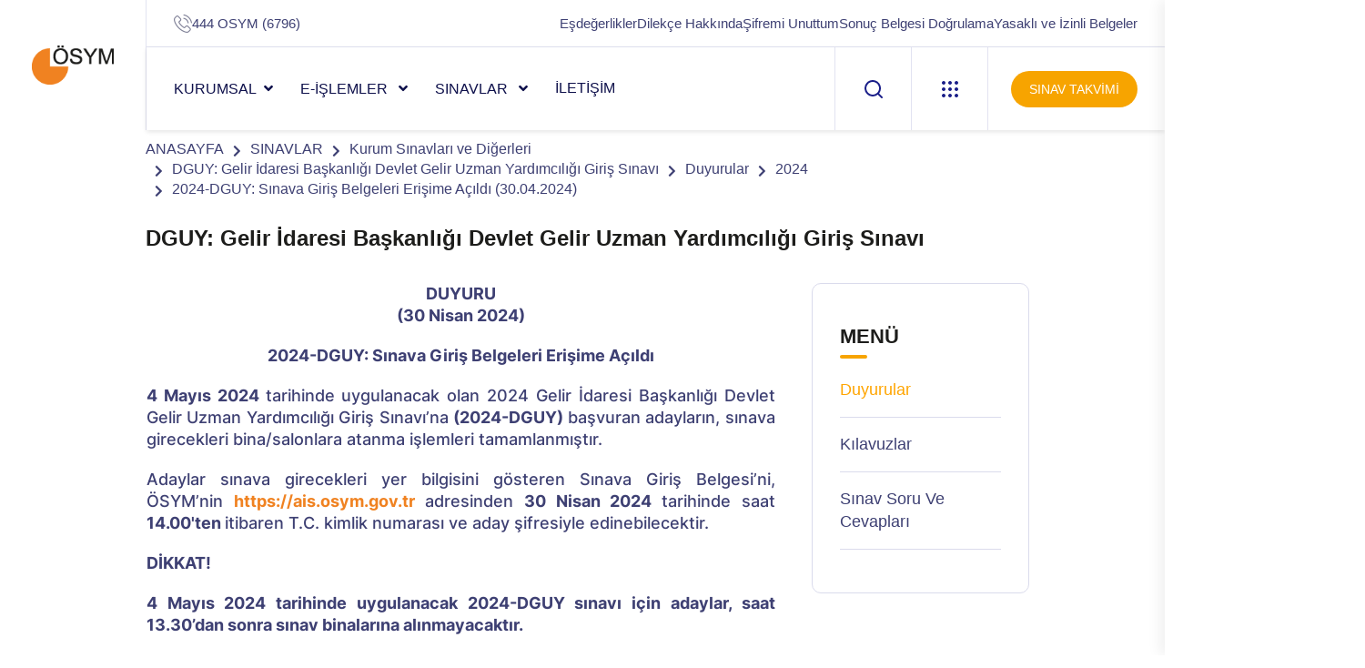

--- FILE ---
content_type: text/html; charset=utf-8
request_url: https://www.osym.gov.tr/TR,29348/2024-dguy-sinava-giris-belgeleri-erisime-acildi-30042024.html
body_size: 13895
content:

<!DOCTYPE html>
<html lang="tr">
<head id="Head2"><meta http-equiv="X-UA-Compatible" content="IE=edge" /><title>
	2024-DGUY: Sınava Giriş Belgeleri Erişime Açıldı (30.04.2024)
</title><meta charset="utf-8" /><meta name="robots" content="NOODP" /><meta name="description" content="ÖSYM • T.C. ÖLÇME, SEÇME VE YERLEŞTİRME MERKEZİ BAŞKANLIĞI" /><meta property="og:title" content="T.C. Ölçme, Seçme ve Yerleştirme Merkezi Başkanlığı" /><meta property="og:image" content="http://www.osym.gov.tr/images/osym-social-cover.png" /><link rel="apple-touch-icon" sizes="57x57" href="../images/favicon/apple-icon-57x57.png" /><link rel="apple-touch-icon" sizes="60x60" href="../images/favicon/apple-icon-60x60.png" /><link rel="apple-touch-icon" sizes="72x72" href="../images/favicon/apple-icon-72x72.png" /><link rel="apple-touch-icon" sizes="76x76" href="../images/favicon/apple-icon-76x76.png" /><link rel="apple-touch-icon" sizes="114x114" href="../images/favicon/apple-icon-114x114.png" /><link rel="apple-touch-icon" sizes="120x120" href="../images/favicon/apple-icon-120x120.png" /><link rel="apple-touch-icon" sizes="144x144" href="../images/favicon/apple-icon-144x144.png" /><link rel="apple-touch-icon" sizes="152x152" href="../images/favicon/apple-icon-152x152.png" /><link rel="apple-touch-icon" sizes="180x180" href="../images/favicon/apple-icon-180x180.png" /><link rel="icon" type="image/png" sizes="32x32" href="../images/favicon/favicon-32x32.png" /><link rel="icon" type="image/png" sizes="96x96" href="../images/favicon/favicon-96x96.png" /><link rel="icon" type="image/png" sizes="16x16" href="../images/favicon/favicon-16x16.png" /><meta name="msapplication-TileColor" content="#ffffff" /><meta name="msapplication-TileImage" content="../images/favicon/ms-icon-144x144.png" /><meta name="theme-color" content="#ffffff" /><meta name="viewport" content="width=device-width, initial-scale=1" />

     

    
 <!-- TEMA 2 CSS START-->
        <link rel="stylesheet" href="../assets/css/bootstrap.min.css" /><link rel="stylesheet" href="../assets/css/animate.min.css" /><link rel="stylesheet" href="../assets/css/magnific-popup.css" /><link rel="stylesheet" href="../assets/css/fontawesome-all.min.css" /><link rel="stylesheet" href="../assets/css/flaticon.css" /><link rel="stylesheet" href="../assets/css/odometer.css" /><link rel="stylesheet" href="../assets/css/swiper-bundle.css" /><link rel="stylesheet" href="../assets/css/aos.css" /><link rel="stylesheet" href="../assets/css/default.css" /><link rel="stylesheet" href="../assets/css/main.css" /><link rel="stylesheet" href="../assets/css/custom.css" /><link rel="stylesheet" href="../assets/css/sorukalibi.css" />
    <!-- TEMA 2 CSS END -->

    
 <link href="../css/google-font.css" rel="stylesheet" type="text/css" /><link rel="stylesheet" href="../css/preloader.css" /><link rel="stylesheet" href="../css/bootstrap.css" /><link rel="stylesheet" href="../css/bootstrap-select.css" /><link rel="stylesheet" href="../css/general.css" /><link rel="stylesheet" href="../css/responsive.css" /><link rel="stylesheet" href="../js/dist/vis.css" /><link rel="stylesheet" href="../css/jscroll-pane.css" /><link rel="stylesheet" href="../css/wizard-style.css" /><link rel="stylesheet" href="../css/e-islemler-style.css" />


<!-- GECİCİ CSS START-->
<style>
.takvimSinavKolon{
word-wrap:break-word!important;
}
.takvimSinavKolon h6{
font-size:20px!important;
color:black!important;
font-weight:600!important;
}

.blog__post-bg-two{
padding-top:0px!important;
}
</style>
<!-- GECİCİ CSS END-->
   <script src="../js/jquery.1.11.1.min.js"></script>
    <script src="../js/jquery.easing.1.3.js" type="text/javascript"></script>
    <script src="../js/imageMapResizer.min.js"></script>
    <script src="../js/jquery.mobile.custom.min.js"></script>
    <script src="../js/bootstrap.min.js"></script>
    <script src="../js/bootstrap-select.min.js"></script>
    
    <script src="../js/jquery.1.3.1.min.js"></script>
    <script>
        var jForS = jQuery.noConflict();
    </script>
    
    <script src="../js/jScrollPane-1.2.3.min.js"></script>
    <script src="../js/jquery.mousewheel.min.js"></script>
     
     <script src="../js/main.js" type="text/javascript"></script>


    <script type="text/javascript">
        $(function () {
            // this initialises the demo scollpanes on the page.
            jForS('#pane').jScrollPane({ autoReinitialise: true });
        });
    </script>

    <!--[if gte IE 9]
        <style type="text/css">
        .gradient {
        filter: none;
        }
        </style>
        <![endif]-->
    <!--<script>
        (function (i, s, o, g, r, a, m) {
            i['GoogleAnalyticsObject'] = r; i[r] = i[r] || function () {
                (i[r].q = i[r].q || []).push(arguments)
            }, i[r].l = 1 * new Date(); a = s.createElement(o),
  m = s.getElementsByTagName(o)[0]; a.async = 1; a.src = g; m.parentNode.insertBefore(a, m)
        })(window, document, 'script', '//www.google-analytics.com/analytics.js', 'ga');

        ga('create', 'UA-75663634-1', 'auto');
        ga('send', 'pageview');

</script>-->
    <script type="text/javascript">
        // IE9 fix
        if (!window.console) {
            var console = {
                log: function () { },
                warn: function () { },
                error: function () { },
                time: function () { },
                timeEnd: function () { }
            }
        }
    </script>

<meta id="html_generator" name="Generator" content="Adasoft.WIY.UI version:20.11.10.29" /></head>


<body >
    <form method="post" action="/TR,29348/2024-dguy-sinava-giris-belgeleri-erisime-acildi-30042024.html" id="form2">
<div class="aspNetHidden">
<input type="hidden" name="__EVENTTARGET" id="__EVENTTARGET" value="" />
<input type="hidden" name="__EVENTARGUMENT" id="__EVENTARGUMENT" value="" />
<input type="hidden" name="__VIEWSTATE" id="__VIEWSTATE" value="/wEPDwUJNDYyMTcyMjU4D2QWAmYPZBYCAgMPFgIeBmFjdGlvbgVHL1RSLDI5MzQ4LzIwMjQtZGd1eS1zaW5hdmEtZ2lyaXMtYmVsZ2VsZXJpLWVyaXNpbWUtYWNpbGRpLTMwMDQyMDI0Lmh0bWxkZJNuVCfJDeDl+eEx1GWeugJx+Riw" />
</div>

<script type="text/javascript">
//<![CDATA[
var theForm = document.forms['form2'];
if (!theForm) {
    theForm = document.form2;
}
function __doPostBack(eventTarget, eventArgument) {
    if (!theForm.onsubmit || (theForm.onsubmit() != false)) {
        theForm.__EVENTTARGET.value = eventTarget;
        theForm.__EVENTARGUMENT.value = eventArgument;
        theForm.submit();
    }
}
//]]>
</script>


<script src="/WebResource.axd?d=P9l2njWP1qBGftfC8BRiNHWuW0fzM4gSObXNoZxTmQKWENz29n0btQB0b_C2awY27GYdF0ZOZFXz7p_Ma6JcIfXFJk41&amp;t=638628332640000000" type="text/javascript"></script>


<script type="text/javascript">
//<![CDATA[
var wiy_page_data = {SiteAnah:1,
	Anah:29348,
	DilAnah:1,
	Dil:'TR',
	AppUrl:'http://www.osym.gov.tr',
	AppPath:'/',
	KisaUrl:'!aYlg',
	YazdirUrl:'/yazdir?72E750CA6F533E07FD601CAAB3739F64'};

//Yazdırma
							WIYPageYazdir=function(){
									if(typeof(wiy_page_data)!='undefined'){
											if(wiy_page_data.YazdirUrl)
												if(wiy_page_data.YazdirUrl!='')
												window.open(wiy_page_data.YazdirUrl);
									}
							};
//]]>
</script>

<script src="/ScriptResource.axd?d=uzEYs8UAxQ3ey2FXmqJ7sb8Cbktd5TJgvYkgV3x1tFDixQlZe059jtjnICcJ5fofTAvX5kUGuXeTos3Cfz_d0c1ZNJgLtrG8UEVoFuhOoOccvh7RHaYPPpBUoITLnVeEbJBv79W0f-v5iUliTyQ5e-9aMy81&amp;t=2a9d95e3" type="text/javascript"></script>
<script src="/ScriptResource.axd?d=03_5_-loEU3QAvzyUhdFj0lV0mhnvSg8vaU3TIFaW7sY9yvSv0W7pFn25OXG_HxHol6M9XJ2faDCKVpLUNC1ZbmhVntpEeKXY1uW2WGmzAQSLk1BtVGzruJMMGIFWERAV8mMQMf4qE5CZTcVOY2tZaxTq4HMC77gN98fIiPoG3BS-gdv0&amp;t=2a9d95e3" type="text/javascript"></script>
<script src="../scripts/jquery-1.11.1.min.js" type="text/javascript"></script>
<div class="aspNetHidden">

	<input type="hidden" name="__VIEWSTATEGENERATOR" id="__VIEWSTATEGENERATOR" value="877E84DC" />
</div>
    <script type="text/javascript">
//<![CDATA[
Sys.WebForms.PageRequestManager._initialize('ctl00$ScriptManager1', 'form2', [], [], [], 90, 'ctl00');
//]]>
</script>

   


   <!--TEMA 2 HEADER START-->
<header class="tg-header__style-two">
        <div class="tg-header__inner-wrap">
            <div class="tg-header__logo-wrap">
                <div class="logo">
                    <a href="/"><img src="/images/osym-logo_.png" alt="Logo"></a>
                </div>
            </div>
            <div class="tg-header__right-side">
                <div class="tg-header__top tg-header__top-two">
                    <div class="row">
                        <div class="col-lg-4">
                            <ul class="tg-header__top-info tg-header__top-info-two list-wrap">
                                <li><i class="flaticon-phone-call"></i><a href="tel:4446796">444 OSYM (6796)</a></li>
                            </ul>
                        </div>
                        <div class="col-lg-8">
                            <ul class="tg-header__top-right tg-header__top-right-two list-wrap">
                                <li><a href="/TR,10358/esdegerlikler.html">Eşdeğerlikler</a></li>
                                <li><a href="/TR,33760/adaylar-tarafindan-dilekce-gonderilmesi-ve-islem-ucretleri-05012026.html">Dilekçe Hakkında</a></li>
                                <li><a href="/TR,546/internet-erisim-sifresi-30062015.html">Şifremi Unuttum</a></li>
                                <li><a href="https://sonuc.osym.gov.tr/BelgeKontrol.aspx" target="_blank" rel="nofollow">Sonuç Belgesi Doğrulama</a></li>
				                <li><a href="https://dokuman.osym.gov.tr/pdfdokuman/yasakli-ve-izinli-belgeler.pdf" target="_blank"  rel="nofollow">Yasaklı ve İzinli Belgeler</a></li>
                            </ul>
                        </div>
                    </div>
                </div>
                <div id="sticky-header" class="tg-header__area tg-header__area-two">
                    <div class="row">
                        <div class="col-12">
                            <div class="tgmenu__wrap">
                                <nav class="tgmenu__nav">
                                    <div class="logo d-none">
                                         <a href="/"><img src="/images/osym-logo_.png" alt="ÖSYM Logo"></a>
                                    </div>
                                    <div class="tgmenu__navbar-wrap tgmenu__main-menu d-none d-lg-flex">
                                        <ul class="navigation">
                                           <li class="menu-item-has-children"><a href="#">KURUMSAL</a>
                                                <ul class="sub-menu">
                                                    <!-- SiteAgacDallar:20.11.10.29 --><div id="hakkinda">
	<div id="items" class="SKItems">
                                                            <li><a href='/TR,8789/hakkinda.html'><i class="icon-feather-chevron-right"></i>
                                                                Hakkında</a></li>
                                                        
                                                            <li><a href='/TR,8790/teskilat.html'><i class="icon-feather-chevron-right"></i>
                                                                Teşkilat</a></li>
                                                        
                                                            <li><a href='/TR,8791/mevzuat.html'><i class="icon-feather-chevron-right"></i>
                                                                Mevzuat</a></li>
                                                        
                                                            <li><a href='/TR,9279/koordinatorlukler.html'><i class="icon-feather-chevron-right"></i>
                                                                Koordinatörlükler</a></li>
                                                        
                                                            <li><a href='/TR,12674/e-sinav-merkezleri.html'><i class="icon-feather-chevron-right"></i>
                                                                e-Sınav Merkezleri</a></li>
                                                        
                                                            <li><a href='/TR,25533/tanitim-bulteni.html'><i class="icon-feather-chevron-right"></i>
                                                                Tanıtım Bülteni</a></li>
                                                        </div>
</div>
                                                </ul>
                                                <div class="dropdown-btn"><span class="plus-line"></span></div>
                                           </li>
                                            <li class="menu-item-has-children"><a href="#">e-İŞLEMLER </a>
                                                <ul class="sub-menu">
                                                    <li><a href="https://sonuc.osym.gov.tr/" target="_blank" rel="nofollow"><i class="icon-feather-chevron-right"></i> Sonuçlar</a></li>
                                                    <li><a href="https://sanalpos.osym.gov.tr" target="_blank"  rel="nofollow"><i class="icon-feather-chevron-right" target="_blank"></i> Ödemeler</a></li>
                                                    <li><a href="https://ais.osym.gov.tr/" target="_blank"  rel="nofollow"><i class="icon-feather-chevron-right" target="_blank"></i> Aday İşlemleri</a></li>
                                                    <li><a href="https://gis.osym.gov.tr/" target="_blank"  rel="nofollow"><i class="icon-feather-chevron-right" target="_blank"></i> Görevli İşlemleri</a></li>
                                                </ul>
                                                <div class="dropdown-btn"><span class="plus-line"></span></div>
                                            </li>
                                            <li class="menu-item-has-children"><a href="#">SINAVLAR </a>
                                                <ul class="sub-menu">
                                                    <!-- SiteAgacDallar:20.11.10.29 --><div id="sinavlar">
	<div id="items" class="SKItems">
                                                        <li><a href='/TR,33290/e-tep.html'>
                                                            <i class="icon-feather-chevron-right"></i> e-TEP</a></li>
                                                    
                                                        <li><a href='/TR,13493/yks.html'>
                                                            <i class="icon-feather-chevron-right"></i> YKS</a></li>
                                                    
                                                        <li><a href='/TR,62/kpss.html'>
                                                            <i class="icon-feather-chevron-right"></i> KPSS</a></li>
                                                    
                                                        <li><a href='/TR,97/ekpss.html'>
                                                            <i class="icon-feather-chevron-right"></i> EKPSS</a></li>
                                                    
                                                        <li><a href='/TR,125/ales.html'>
                                                            <i class="icon-feather-chevron-right"></i> ALES</a></li>
                                                    
                                                        <li><a href='/TR,144/tus.html'>
                                                            <i class="icon-feather-chevron-right"></i> TUS</a></li>
                                                    
                                                        <li><a href='/TR,184/yds.html'>
                                                            <i class="icon-feather-chevron-right"></i> YDS</a></li>
                                                    
                                                        <li><a href='/TR,262/dgs.html'>
                                                            <i class="icon-feather-chevron-right"></i> DGS</a></li>
                                                    
                                                        <li><a href='/TR,297/dus.html'>
                                                            <i class="icon-feather-chevron-right"></i> DUS</a></li>
                                                    
                                                        <li><a href='/TR,281/ydus.html'>
                                                            <i class="icon-feather-chevron-right"></i> YDUS</a></li>
                                                    
                                                        <li><a href='/TR,13077/eus.html'>
                                                            <i class="icon-feather-chevron-right"></i> EUS</a></li>
                                                    
                                                        <li><a href='/TR,15761/yokdil.html'>
                                                            <i class="icon-feather-chevron-right"></i> YÖKDİL</a></li>
                                                    
                                                        <li><a href='/TR,21484/tr-yos.html'>
                                                            <i class="icon-feather-chevron-right"></i> TR-YÖS</a></li>
                                                    
                                                        <li><a href='/TR,315/kurum-sinavlari-ve-digerleri.html'>
                                                            <i class="icon-feather-chevron-right"></i> Kurum Sınavları ve Diğerleri</a></li>
                                                    </div>
</div>
                                                </ul>
                                                <div class="dropdown-btn"><span class="plus-line"></span></div>
                                            </li>
                                            <li><!-- DalLink:20.11.10.29 --><a href="/TR,8794/iletisim.html" id="DalLink7">İLETİŞİM</a></li>
                                        </ul>
                                    </div>
                                    <div class="tgmenu__action tgmenu__action-two d-none d-md-block">
                                        <ul class="list-wrap">
                                            <li class="header-search">
                                                <a href="javascript:void(0)" class="search-open-btn">
                                                    <svg xmlns="http://www.w3.org/2000/svg" viewBox="0 0 20 20" fill="none">
                                                        <path d="M19 19.0002L14.657 14.6572M14.657 14.6572C15.3999 13.9143 15.9892 13.0324 16.3912 12.0618C16.7933 11.0911 17.0002 10.0508 17.0002 9.00021C17.0002 7.9496 16.7933 6.90929 16.3913 5.93866C15.9892 4.96803 15.3999 4.08609 14.657 3.34321C13.9141 2.60032 13.0322 2.01103 12.0616 1.60898C11.0909 1.20693 10.0506 1 9.00002 1C7.94942 1 6.90911 1.20693 5.93848 1.60898C4.96785 2.01103 4.08591 2.60032 3.34302 3.34321C1.84269 4.84354 0.999817 6.87842 0.999817 9.00021C0.999817 11.122 1.84269 13.1569 3.34302 14.6572C4.84335 16.1575 6.87824 17.0004 9.00002 17.0004C11.1218 17.0004 13.1567 16.1575 14.657 14.6572Z" stroke="currentcolor" stroke-width="2" stroke-linecap="round" stroke-linejoin="round" />
                                                    </svg>
                                                </a>
                                            </li>
                                            <li class="offCanvas-menu">
                                                <a href="javascript:void(0)" class="menu-tigger">
                                                    <svg xmlns="http://www.w3.org/2000/svg" viewBox="0 0 18 18" fill="none">
                                                        <path d="M0 2C0 0.895431 0.895431 0 2 0C3.10457 0 4 0.895431 4 2C4 3.10457 3.10457 4 2 4C0.895431 4 0 3.10457 0 2Z" fill="currentcolor" />
                                                        <path d="M0 9C0 7.89543 0.895431 7 2 7C3.10457 7 4 7.89543 4 9C4 10.1046 3.10457 11 2 11C0.895431 11 0 10.1046 0 9Z" fill="currentcolor" />
                                                        <path d="M0 16C0 14.8954 0.895431 14 2 14C3.10457 14 4 14.8954 4 16C4 17.1046 3.10457 18 2 18C0.895431 18 0 17.1046 0 16Z" fill="currentcolor" />
                                                        <path d="M7 2C7 0.895431 7.89543 0 9 0C10.1046 0 11 0.895431 11 2C11 3.10457 10.1046 4 9 4C7.89543 4 7 3.10457 7 2Z" fill="currentcolor" />
                                                        <path d="M7 9C7 7.89543 7.89543 7 9 7C10.1046 7 11 7.89543 11 9C11 10.1046 10.1046 11 9 11C7.89543 11 7 10.1046 7 9Z" fill="currentcolor" />
                                                        <path d="M7 16C7 14.8954 7.89543 14 9 14C10.1046 14 11 14.8954 11 16C11 17.1046 10.1046 18 9 18C7.89543 18 7 17.1046 7 16Z" fill="currentcolor" />
                                                        <path d="M14 2C14 0.895431 14.8954 0 16 0C17.1046 0 18 0.895431 18 2C18 3.10457 17.1046 4 16 4C14.8954 4 14 3.10457 14 2Z" fill="currentcolor" />
                                                        <path d="M14 9C14 7.89543 14.8954 7 16 7C17.1046 7 18 7.89543 18 9C18 10.1046 17.1046 11 16 11C14.8954 11 14 10.1046 14 9Z" fill="currentcolor" />
                                                        <path d="M14 16C14 14.8954 14.8954 14 16 14C17.1046 14 18 14.8954 18 16C18 17.1046 17.1046 18 16 18C14.8954 18 14 17.1046 14 16Z" fill="currentcolor" />
                                                    </svg>
                                                </a>
                                            </li>
                                            <li class="header-btn"><a href="/TR,8797/takvim.html" class="btn">SINAV TAKVİMİ</a></li>
                                        </ul>
                                    </div>
                                    <div class="mobile-nav-toggler mobile-nav-toggler-two">
                                        <svg xmlns="http://www.w3.org/2000/svg" viewBox="0 0 18 18" fill="none">
                                            <path d="M0 2C0 0.895431 0.895431 0 2 0C3.10457 0 4 0.895431 4 2C4 3.10457 3.10457 4 2 4C0.895431 4 0 3.10457 0 2Z" fill="currentcolor" />
                                            <path d="M0 9C0 7.89543 0.895431 7 2 7C3.10457 7 4 7.89543 4 9C4 10.1046 3.10457 11 2 11C0.895431 11 0 10.1046 0 9Z" fill="currentcolor" />
                                            <path d="M0 16C0 14.8954 0.895431 14 2 14C3.10457 14 4 14.8954 4 16C4 17.1046 3.10457 18 2 18C0.895431 18 0 17.1046 0 16Z" fill="currentcolor" />
                                            <path d="M7 2C7 0.895431 7.89543 0 9 0C10.1046 0 11 0.895431 11 2C11 3.10457 10.1046 4 9 4C7.89543 4 7 3.10457 7 2Z" fill="currentcolor" />
                                            <path d="M7 9C7 7.89543 7.89543 7 9 7C10.1046 7 11 7.89543 11 9C11 10.1046 10.1046 11 9 11C7.89543 11 7 10.1046 7 9Z" fill="currentcolor" />
                                            <path d="M7 16C7 14.8954 7.89543 14 9 14C10.1046 14 11 14.8954 11 16C11 17.1046 10.1046 18 9 18C7.89543 18 7 17.1046 7 16Z" fill="currentcolor" />
                                            <path d="M14 2C14 0.895431 14.8954 0 16 0C17.1046 0 18 0.895431 18 2C18 3.10457 17.1046 4 16 4C14.8954 4 14 3.10457 14 2Z" fill="currentcolor" />
                                            <path d="M14 9C14 7.89543 14.8954 7 16 7C17.1046 7 18 7.89543 18 9C18 10.1046 17.1046 11 16 11C14.8954 11 14 10.1046 14 9Z" fill="currentcolor" />
                                            <path d="M14 16C14 14.8954 14.8954 14 16 14C17.1046 14 18 14.8954 18 16C18 17.1046 17.1046 18 16 18C14.8954 18 14 17.1046 14 16Z" fill="currentcolor" />
                                        </svg>
                                    </div>
                                </nav>
                            </div>
                            <!-- Mobile Menu  -->
                            <div class="tgmobile__menu">
                                <nav class="tgmobile__menu-box">
                                    <div class="close-btn"><i class="fas fa-times"></i></div>
                                    <div class="nav-logo">
                                        <a href="/"><img src="/images/osym-logo_.png" alt="Logo"></a>
                                    </div>
                                    <div class="tgmobile__search">
                                            <div class="row">
                                                <div class="col-10">
                                                    <input class="aramainput2" type="text" placeholder="Arama...">
                                                </div>
                                                <div class="col-2">
                                                    <a href="#" class="btnAra2"><i class="fas fa-search"  style="padding-top:10px"></i></a>
                                                </div>
                                            </div>
                                    </div>
                                    <div class="tgmobile__menu-outer">
                                        <!--Here Menu Will Come Automatically Via Javascript / Same Menu as in Header-->
                                    </div>
                                    <div>
                                        <ul class="mobil-header-linkler">
                                                    <li><a href="/TR,8797/takvim.html">Sınav Takvimi</a></li>
                                                    <li><a href="/TR,10358/esdegerlikler.html">Eşdeğerlikler</a></li>
                                                    <li><a href="/TR,33760/adaylar-tarafindan-dilekce-gonderilmesi-ve-islem-ucretleri-05012026.html">Dilekçe Hakkında</a></li>
                                                    <li><a href="/TR,546/internet-erisim-sifresi-30062015.html">Şifremi Unuttum</a></li>
                                                    <li><a href="https://sonuc.osym.gov.tr/BelgeKontrol.aspx" target="_blank"  rel="nofollow">Sonuç Belgesi Doğrulama</a></li>
                                                    <li><a href="https://dokuman.osym.gov.tr/pdfdokuman/yasakli-ve-izinli-belgeler.pdf" target="_blank"  rel="nofollow">Yasaklı ve İzinli Belgeler</a></li>
                                                </ul>
                                    </div>
                                    <div class="tgmobile__menu-bottom">
                                        <div class="contact-info">
                                            <ul class="list-wrap">
                                                <li><a href="tel:4446796">444 OSYM (6796)</a></li>
                                            </ul>
                                        </div>
                                        <div class="social-links">
                                            <ul class="list-wrap">
                                                <li><a href="https://tr-tr.facebook.com/OSYMBaskanligi" target="_blank"  rel="nofollow"><i class="fab fa-facebook-f"></i></a></li>
                                                <li><a href="https://twitter.com/osymbaskanligi"  target="_blank"  rel="nofollow">
                                                    <svg xmlns="http://www.w3.org/2000/svg" shape-rendering="geometricPrecision" text-rendering="geometricPrecision" image-rendering="optimizeQuality" fill-rule="evenodd" clip-rule="evenodd" viewBox="0 0 512 462.799" style="height: 16px;"><path fill="#191d88" fill-rule="nonzero" d="M403.229 0h78.506L310.219 196.04 512 462.799H354.002L230.261 301.007 88.669 462.799h-78.56l183.455-209.683L0 0h161.999l111.856 147.88L403.229 0zm-27.556 415.805h43.505L138.363 44.527h-46.68l283.99 371.278z"></path></svg>                                                </a></li>
                                                <li><a href="https://instagram.com/osym_baskanligi"  target="_blank"  rel="nofollow"><i class="fab fa-instagram"></i></a></li>
                                                <li><a href="https://www.youtube.com/channel/UCVtIzkPRAIJ-Pr5KBUVi_Wg/videos"  target="_blank"  rel="nofollow"><i class="fab fa-youtube"></i></a></li>
                                            </ul>
                                        </div>
                                    </div>
                                </nav>
                            </div>
                            <div class="tgmobile__menu-backdrop"></div>
                            <!-- End Mobile Menu -->
                        </div>
                    </div>
                </div>
            </div>
        </div>

        <!-- header-search -->
        <div class="search__popup">
            <div class="container">
                <div class="row">
                    <div class="col-12">
                        <div class="search__wrapper">
                            <div class="search__close">
                                <button type="button" class="search-close-btn">
                                    <svg width="18" height="18" viewBox="0 0 18 18" fill="none" xmlns="http://www.w3.org/2000/svg">
                                        <path d="M17 1L1 17" stroke="currentColor" stroke-width="1.5" stroke-linecap="round" stroke-linejoin="round"></path>
                                        <path d="M1 1L17 17" stroke="currentColor" stroke-width="1.5" stroke-linecap="round" stroke-linejoin="round"></path>
                                    </svg>
                                </button>
                            </div>
                            <div class="search__form">
                                    <div class="search__input">
                                        <input id="aramainput"  class="search-input-field" type="text" placeholder="Anahtar kelime giriniz...">
                                        <span class="search-focus-border"></span>
                                        <button id="btnAra">
                                            <svg width="20" height="20" viewBox="0 0 20 20" fill="none" xmlns="http://www.w3.org/2000/svg">
                                                <path d="M9.55 18.1C14.272 18.1 18.1 14.272 18.1 9.55C18.1 4.82797 14.272 1 9.55 1C4.82797 1 1 4.82797 1 9.55C1 14.272 4.82797 18.1 9.55 18.1Z" stroke="currentColor" stroke-width="1.5" stroke-linecap="round" stroke-linejoin="round"></path>
                                                <path d="M19.0002 19.0002L17.2002 17.2002" stroke="currentColor" stroke-width="1.5" stroke-linecap="round" stroke-linejoin="round"></path>
                                            </svg>
                                        </button>
                                    </div>
                            </div>
                        </div>
                    </div>
                </div>
            </div>
        </div>
        <div class="search-popup-overlay"></div>
        <!-- header-search-end -->

        <!-- offCanvas-menu -->
        <div class="offCanvas__info">
            <div class="offCanvas__close-icon menu-close">
                <button><i class="far fa-window-close"></i></button>
            </div>
            <div class="offCanvas__logo mb-30">
                <a href="/"><img src="/images/osym-logo_.png" alt="Logo"></a>
            </div>
            <div class="offCanvas__side-info mb-30">
                <div class="contact-list mb-30">
                    <a href="https://ais.osym.gov.tr" target="_blank"  rel="nofollow"><h4>Aday İşlemleri Sistemi</h4>
                    <p>https://ais.osym.gov.tr</p></a>
                </div>
                <div class="contact-list mb-30">
                    <a href="https://gis.osym.gov.tr" target="_blank"  rel="nofollow"><h4>Görevli İşlemleri Sistemi</h4>
                    <p>https://gis.osym.gov.tr</p></a>
                </div>
                <div class="contact-list mb-30">
                    <a href="https://sonuc.osym.gov.tr" target="_blank"  rel="nofollow"><h4>Sonuç Açıklama Sistemi</h4>
                    <p>https://sonuc.osym.gov.tr</p></a>
                </div>
                <div class="contact-list mb-30">
                    <a href="https://sanalpos.osym.gov.tr" target="_blank"  rel="nofollow"><h4>Ödeme İşlemleri Sistemi</h4></a>
                    <p><a href="https://sanalpos.osym.gov.tr" target="_blank"  rel="nofollow" style="color:#3e4073">https://sanalpos.osym.gov.tr</a></p>
                </div>
            </div>
            <div class="offCanvas__social-icon mt-30">
                <a href="https://tr-tr.facebook.com/OSYMBaskanligi" target="_blank"  rel="nofollow"><i class="fab fa-facebook-f"></i></a>
                <a href="https://twitter.com/OSYMbaskanligi"  target="_blank"  rel="nofollow">
                    <svg xmlns="http://www.w3.org/2000/svg" shape-rendering="geometricPrecision" text-rendering="geometricPrecision" image-rendering="optimizeQuality" fill-rule="evenodd" clip-rule="evenodd" viewBox="0 0 512 462.799" style="height: 12px;"><path fill="#f7a400" fill-rule="nonzero" d="M403.229 0h78.506L310.219 196.04 512 462.799H354.002L230.261 301.007 88.669 462.799h-78.56l183.455-209.683L0 0h161.999l111.856 147.88L403.229 0zm-27.556 415.805h43.505L138.363 44.527h-46.68l283.99 371.278z"></path></svg>
                </a>
                <a href="https://instagram.com/osym_baskanligi"  target="_blank"  rel="nofollow"><i class="fab fa-instagram"></i></a>
                <a href="https://www.youtube.com/channel/UCVtIzkPRAIJ-Pr5KBUVi_Wg/videos"  target="_blank"  rel="nofollow"><i class="fab fa-youtube"></i></a>
            </div>
        </div>
        <div class="offCanvas__overly"></div>
        <!-- offCanvas-menu-end -->
    </header>
 <!--TEMA 2 HEADER  END-->


    <!-------------------------------- main -------------------------------->
    
    <section class="breadcrumb__area breadcrumb__bg">
            <div class="newContainer">
                        <div class="breadcrumb__content">
                            <nav aria-label="breadcrumb">
                                <ol class="breadcrumb">
                                    <!-- YerBildirici:20.11.10.29 -->
                                            <li class="breadcrumb-item"><a href="/">ANASAYFA</a></li>
                                        
                                            <li class="breadcrumb-item active" aria-current="page"><a href='/TR,8793/sinavlar.html'>SINAVLAR</a></li>
                                        
                                        
                                            <li class="breadcrumb-item active" aria-current="page"><a href='/TR,315/kurum-sinavlari-ve-digerleri.html'>Kurum Sınavları ve Diğerleri</a></li>
                                        
                                        
                                            <li class="breadcrumb-item active" aria-current="page"><a href='/TR,29056/dguy-gelir-idaresi-baskanligi-devlet-gelir-uzman-yardimciligi-giris-sinavi.html'>DGUY: Gelir İdaresi Başkanlığı Devlet Gelir Uzman Yardımcılığı Giriş Sınavı</a></li>
                                        
                                        
                                            <li class="breadcrumb-item active" aria-current="page"><a href='/TR,29057/duyurular.html'>Duyurular</a></li>
                                        
                                        
                                            <li class="breadcrumb-item active" aria-current="page"><a href='/TR,29060/2024.html'>2024</a></li>
                                        
                                        
                                            <li class="breadcrumb-item active" aria-current="page"><a href='/TR,29348/2024-dguy-sinava-giris-belgeleri-erisime-acildi-30042024.html'>2024-DGUY: Sınava Giriş Belgeleri Erişime Açıldı (30.04.2024)</a></li>
                                        
                                        
                                </ol>
                            </nav>
                        </div>
            </div>
        </section>
        

    
    
    
    <div class="newContainer main">
        <div class="row title">
            <!-- Belge:20.11.10.29 -->
                
                    <h1>
                        DGUY: Gelir İdaresi Başkanlığı Devlet Gelir Uzman Yardımcılığı Giriş Sınavı</h1>
                
                
        </div>
        <div class="row content">
            <div class="col-sm-9">
                <!-- Belge:20.11.10.29 -->
                    
                        <!-- #29348 anahlı dal içerik başlıyor: [versiyon :0] --> 
	<p style="text-align: center;"><strong>DUYURU</strong><br /><strong>(30 Nisan 2024)</strong></p><p style="text-align: center;"><strong>2024-DGUY: </strong><strong>Sınava
Giriş Belgeleri Erişime Açıldı<strong></strong></strong></p><p><strong>4
Mayıs 2024 </strong>tarihinde uygulanacak olan 2024 Gelir İdaresi Başkanlığı Devlet Gelir Uzman Yardımcılığı
Giriş Sınavı’na <strong>(2024-DGUY</strong><strong>) </strong>başvuran adayların,
sınava girecekleri bina/salonlara atanma işlemleri tamamlanmıştır.</p><p>Adaylar sınava girecekleri
yer bilgisini gösteren Sınava Giriş Belgesi’ni, ÖSYM’nin <a href="https://ais.osym.gov.tr/"><strong>https://ais.osym.gov.tr</strong></a> adresinden <strong>30 Nisan 2024 </strong>tarihinde
saat <strong>14.00'ten </strong>itibaren T.C. kimlik numarası ve aday şifresiyle
edinebilecektir.</p><p><strong>DİKKAT!</strong></p><p><strong>4 Mayıs 2024&nbsp;</strong><strong></strong><strong>tarihinde uygulanacak </strong><strong>2024-DGUY&nbsp;</strong><strong></strong><strong>sınavı</strong><strong> için adaylar, saat 13.30’dan sonra
sınav binalarına alınmayacaktır.</strong></p><p><strong>Adaylara ve kamuoyuna saygıyla duyurulur.</strong></p><p><strong>ÖSYM BAŞKANLIĞI</strong></p><p class="MsoNormal" style="margin-bottom: 15pt; text-align: justify; line-height: 18pt; background: white;"><a href="https://dokuman.osym.gov.tr/pdfdokuman/2023/GENEL/temelkurallar.pdf"><strong><em>Temel Kurallar</em></strong></a><span style="font-size: 12pt; font-family: 'Times New Roman', serif; color: #1d1d1b;"></span></p><div class="telerik_paste_container" style="border-width: 0px; position: absolute; overflow: hidden; margin: 0px; padding: 0px;">&nbsp;</div>
	<!-- ######  29348 anahlı dal içerik bitti  ##### -->
                        
                        <br />
                        <br />
                        <br />
                        <!-- SiteAgacDallar:20.11.10.29 --><div id="icerik_altdallar2">
	<div id="icerik_altdallar2_items" class="SKItems">
                                <div class="row coordinators announcements">
                                    <table id="list" class="table">
                            
                                </table></div>
                            </div>
</div>
                        <br />
                        <div id="divSonucYok" style="display: none; text-align: center;">
                            <h2>
                                Gösterilecek sonuç bulunamadı !!!</h2>
                        </div>
                    
                    
            </div>
            <div class="col-sm-3">
                <div class="item">
                    <h3>
                        MENÜ</h3>
                    <ul class="sub-menu">
                        <!-- SiteAgacDallar:20.11.10.29 --><div id="altdallar">
	<div id="items" class="SKItems">
                            
                                <li class="active"><a
                                    href='/TR,29057/duyurular.html'>
                                    Duyurular</a> </li>
                            
                                <li class=""><a
                                    href='/TR,29058/kilavuzlar.html'>
                                    Kılavuzlar</a> </li>
                            
                                <li class=""><a
                                    href='/TR,29059/sinav-soru-ve-cevaplari.html'>
                                    Sınav Soru ve Cevapları</a> </li>
                            
                            </div>
</div>
                    </ul>
                </div>
            </div>
        </div>
    </div>

    <script type="text/javascript">
        function filterList(txt) {
            var list = $("#list");
            var sonucsayisi = 0;
            if (txt.value.length >= 3) {
                $(list).find('> tbody > tr').each(function () {
                    var veri = $(this).find("td").eq(0).find("a").html();

                    if (veri.turkishToLower().indexOf(txt.value.turkishToLower()) == -1) {
                        $(this).css("display", "none");
                    }
                    else {
                        $(this).css("display", "block");
                        sonucsayisi = sonucsayisi + 1
                    }

                    if (sonucsayisi == 0) {
                        $("#divSonucYok").css("display", "block");
                    }
                    else {
                        $("#divSonucYok").css("display", "none");
                    }
                    //console.log(veri);
                });
            }
            else if (txt.value.length < 3) {
                $(list).find('> tbody > tr').each(function () {
                    $(this).css("display", "block");
                });
                $("#divSonucYok").css("display", "none");
            }
        }

        String.prototype.turkishToLower = function () {
            var string = this;
            var letters = { "İ": "i", "I": "ı", "Ş": "ş", "Ç": "ç", "Ğ": "ğ", "Ü": "ü", "Ö": "ö" };
            string = string.replace(/(([İIŞĞÜÇÖ]))+/g, function (letter) { return letters[letter]; })
            return string.toLowerCase();
        }
    </script>
    
    <!-------------------------------- main -------------------------------->

    



<!-- TEMA 2 FOOTER START --->
   <footer>
        <div class="footer__area-two">
       
            <div class="footer__top-two">
                <div class="container">
                    <div class="row">
                        <div class="col-xl-4 col-lg-4 col-md-4">
                            <div class="footer-widget">
                                <div class="footer__content-two">
                                    <div class="mb-25">
                                        <a href="/"><img src="/images/osym-logo_beyaz.png"  alt="ÖSYM"></a>
                                    </div>
                                    <div class="footer-info-list footer-info-two">
                                        <ul class="list-wrap mdb">
                                            <li>
                                                <div class="icon">
                                                    <i class="flaticon-phone-call"></i>
                                                </div>
                                                <div class="content">
                                                    <a href="tel:4446796">444 6796 (OSYM) (Çağrı Merkezi)</a>
                                                </div>
                                            </li>
                                            <li>
                                                <div class="icon">
                                                    <i class="flaticon-pin"></i>
                                                </div>
                                                <div class="content">
                                                    <p>Üniversiteler Mahallesi İhsan Doğramacı Bulvarı No:4D 06800 Bilkent Çankaya / ANKARA</p>
                                                </div>
                                            </li>
                                            <li>
                                            <div class="footer__social-two">
                                                <ul class="list-wrap mdf">
                                                                    <li><a href="https://tr-tr.facebook.com/OSYMBaskanligi" target="_blank"><i class="fab fa-facebook-f"></i></a></li>
                                                                    <li>
                                                                        <a href="https://twitter.com/OSYMbaskanligi"  target="_blank">
                                                                            <svg xmlns="http://www.w3.org/2000/svg" shape-rendering="geometricPrecision" text-rendering="geometricPrecision" image-rendering="optimizeQuality" fill-rule="evenodd" clip-rule="evenodd" viewBox="0 0 512 462.799" style="height: 18px;"><path fill="#3e4073" fill-rule="nonzero" d="M403.229 0h78.506L310.219 196.04 512 462.799H354.002L230.261 301.007 88.669 462.799h-78.56l183.455-209.683L0 0h161.999l111.856 147.88L403.229 0zm-27.556 415.805h43.505L138.363 44.527h-46.68l283.99 371.278z"></path></svg>
                                                                        </a>
                                                                    </li>                                                                    <li><a href="https://instagram.com/osym_baskanligi"  target="_blank"><i class="fab fa-instagram"></i></a></li>
                                                                    <li><a href="https://www.youtube.com/channel/UCVtIzkPRAIJ-Pr5KBUVi_Wg/videos"  target="_blank"><i class="fab fa-youtube"></i></a></li>
                                                </ul>
                                            </div>
                                            </li>
                                        </ul>
                                    </div>
                                </div>
                            </div>
                        </div>
                        <div class="col-xl-2 col-lg-2 col-sm-2">
                            <div class="footer-widget">
                                <h4 class="fw-title">KURUMSAL</h4>
                                <div class="footer-link-list">
                                    <ul class="list-wrap mdb">
                                        <li><a href="/TR,8789/hakkinda.html">Hakkında</a>
                                        </li>
                                        <li><a href="/TR,8790/teskilat.html">Teşkilat</a>
                                        </li>
                                        <li><a href="/TR,8791/mevzuat.html">Mevzuat</a>
                                        </li>
                                        <li><a href="/TR,9279/koordinatorlukler.html">Koordinatörlükler</a></li>
                                        <li><a href="/TR,12674/e-sinav-merkezleri.html">e-Sınav Merkezleri</a></li>
                                        <li><a href="/TR,25533/tanitim-bulteni.html">Tanıtım Bülteni</a></li>
                                    </ul>
                                </div>
                            </div>
                        </div>
                        <div class="col-xl-2 col-lg-2 col-sm-2">
                            <div class="footer-widget">
                                <h4 class="fw-title">e-İŞLEMLER</h4>
                                <div class="footer-link-list">
                                    <ul class="list-wrap mdb">
                                        <li><a href="https://ais.osym.gov.tr" target="_blank"  rel="nofollow">Aday İşlemleri</a></li>
                                        <li><a href="https://gis.osym.gov.tr" target="_blank"  rel="nofollow">Görevli İşlemleri</a></li>
                                        <li><a href="https://sonuc.osym.gov.tr" target="_blank"  rel="nofollow">Sonuç Açıklama Sistemi</a></li>
                                        <li><a href="https://sanalpos.osym.gov.tr" target="_blank"  rel="nofollow">Ödeme İşlemleri</a></li>
                                    </ul>
                                </div>
                            </div>
                        </div>
                        <div class="col-xl-3 col-lg-3 col-sm-3">
                            <div class="footer-widget">
                                <h4 class="fw-title">ERİŞİLEBİLİRLİK</h4>
                                <div class="footer-link-list">
                                    <ul class="list-wrap mdb">
                                        <li><a href="#" onclick="erisebilirlikTrueClick();">Salt Metin Görünümü</a></li>
                                        <li><a href="#" onclick="buyukyazitipiClick();">Daha Belirgin Odaklama</a></li>
                                    </ul>
                                </div>
                            </div>
                        </div>

                    </div>
                </div>
            </div>
            <div class="footer__bottom-two">
                <div class="container">
                    <div class="row">
                        <div class="col-lg-12">
                            <div class="copyright-text-two">
                                <p>© T.C. ÖLÇME, SEÇME VE YERLEŞTİRME MERKEZİ BAŞKANLIĞI</p>
                            </div>
                        </div>
                    </div>
                </div>
            </div>
        </div>
    </footer>
<!-- TEMA 2 FOOTER END --->

 



 <!-- TEMA 2 JS START-->
    <script src="../assets/js/vendor/jquery-3.6.0.min.js"></script>
    <script src="../assets/js/bootstrap.bundle.min.js"></script>
    <script src="../assets/js/jquery.magnific-popup.min.js"></script>
    <script src="../assets/js/jquery.odometer.min.js"></script>
    <script src="../assets/js/jquery.appear.js"></script>
    <script src="../assets/js/gsap.js"></script>
    <script src="../assets/js/ScrollTrigger.js"></script>
    <script src="../assets/js/SplitText.js"></script>
    <script src="../assets/js/gsap-animation.js"></script>
    <script src="../assets/js/jquery.parallaxScroll.min.js"></script>
    <script src="../assets/js/swiper-bundle.js"></script>
    <script src="../assets/js/ajax-form.js"></script>
    <script src="../assets/js/wow.min.js"></script>
    <script src="../assets/js/aos.js"></script>
    <script src="../assets/js/main.js"></script>
     <script src="../assets/js/jquery.cookie.min.js"></script>
      <script src="../assets/js/erisebilirlik.js"></script>
      <script src="../assets/js/yeniTakvim.js"></script>
      
    <!-- TEMA 2 JS END -->


    <!-------------------------------- footer -------------------------------->
    <script type="text/javascript">
        $(document).ready(function () {


        //hakkında menüsü fixer
            var _div = $("#hakkinda");
            var _html = _div.children("#items").html();
            _div.replaceWith(_html);

            //sınavlar menüsü fixer
            _div = $("#sinavlar");
            _html = _div.children("#items").html();
            _div.replaceWith(_html);

             var btnAra = $("#btnAra");
            btnAra.click(function () {
                var input = $('#aramainput');
                if (input.val() != '') {
                    location.href = '/arama?_Dil=1&aranan=' + input.val();
                    return false;
                }
                else {
                    return false;
                }
            }); 

            var btnAra2 = $(".btnAra2");
            btnAra2.click(function () {
                var input = $('.aramainput2');
                if (input.val() != '') {
                    location.href = '/arama?_Dil=1&aranan=' + input.val();
                    return false;
                }
                else {
                    return false;
                }
            }); 

            $(".duyurularUL li:gt(9)").remove();

        });


        $(".tgmobile__menu-outer ul li").click(function () {
            if($(this).find(".sub-menu").css("display")==="block"){
                $(this).find(".sub-menu").css("display","none");
                $(this).find(".dropdown-btn").removeClass("open");
            }else{
                $(this).find(".sub-menu").css("display","block");
                $(this).find(".dropdown-btn").addClass("open");
            }
            
        });


        jQuery(function () {
            var d = new Date();
            var options = { weekday: 'long', year: 'numeric', month: 'long', day: 'numeric' };
            var n = d.toLocaleString('tr-TR', options);
            jQuery('.tarih1').replaceWith(n);
            //jQuery('.tarih1').html(String.format('{0:dd MMMM yyyy, dddd}', new Date())); 

        });

      
    </script>

    </form>
</body>
</html>
<!--
		Versiyon : 20.11.10.29
		Geçerli Şablon : dguy
		Son Güncellenme Tarihi : 2024-04-30 13:59
		Toplam süre : 30.71 ms.
			## http://www.adasoft.com.tr  ##
-->

--- FILE ---
content_type: application/javascript
request_url: https://www.osym.gov.tr/scripts/jquery-1.11.1.min.js
body_size: 43329
content:
/*!
 * jQuery JavaScript Library v1.11.1
 * http://jquery.com/
 *
 * Includes Sizzle.js
 * http://sizzlejs.com/
 *
 * Copyright 2005, 2014 jQuery Foundation, Inc. and other contributors
 * Released under the MIT license
 * http://jquery.org/license
 *
 * Date: 2014-05-01T17:42Z
 */
(function(n,t){typeof module=="object"&&typeof module.exports=="object"?module.exports=n.document?t(n,!0):function(n){if(!n.document)throw new Error("jQuery requires a window with a document");return t(n)}:t(n)})(typeof window!="undefined"?window:this,function(n,t){function ri(n){var t=n.length,r=i.type(n);return r==="function"||i.isWindow(n)?!1:n.nodeType===1&&t?!0:r==="array"||t===0||typeof t=="number"&&t>0&&t-1 in n}function ui(n,t,r){if(i.isFunction(t))return i.grep(n,function(n,i){return!!t.call(n,i,n)!==r});if(t.nodeType)return i.grep(n,function(n){return n===t!==r});if(typeof t=="string"){if(re.test(t))return i.filter(t,n,r);t=i.filter(t,n)}return i.grep(n,function(n){return i.inArray(n,t)>=0!==r})}function hr(n,t){do n=n[t];while(n&&n.nodeType!==1);return n}function ee(n){var t=fi[n]={};return i.each(n.match(h)||[],function(n,i){t[i]=!0}),t}function cr(){u.addEventListener?(u.removeEventListener("DOMContentLoaded",a,!1),n.removeEventListener("load",a,!1)):(u.detachEvent("onreadystatechange",a),n.detachEvent("onload",a))}function a(){(u.addEventListener||event.type==="load"||u.readyState==="complete")&&(cr(),i.ready())}function yr(n,t,r){if(r===undefined&&n.nodeType===1){var u="data-"+t.replace(vr,"-$1").toLowerCase();if(r=n.getAttribute(u),typeof r=="string"){try{r=r==="true"?!0:r==="false"?!1:r==="null"?null:+r+""===r?+r:ar.test(r)?i.parseJSON(r):r}catch(f){}i.data(n,t,r)}else r=undefined}return r}function ei(n){for(var t in n)if((t!=="data"||!i.isEmptyObject(n[t]))&&t!=="toJSON")return!1;return!0}function pr(n,t,r,u){if(i.acceptData(n)){var s,e,h=i.expando,l=n.nodeType,o=l?i.cache:n,f=l?n[h]:n[h]&&h;if(f&&o[f]&&(u||o[f].data)||r!==undefined||typeof t!="string")return f||(f=l?n[h]=c.pop()||i.guid++:h),o[f]||(o[f]=l?{}:{toJSON:i.noop}),(typeof t=="object"||typeof t=="function")&&(u?o[f]=i.extend(o[f],t):o[f].data=i.extend(o[f].data,t)),e=o[f],u||(e.data||(e.data={}),e=e.data),r!==undefined&&(e[i.camelCase(t)]=r),typeof t=="string"?(s=e[t],s==null&&(s=e[i.camelCase(t)])):s=e,s}}function wr(n,t,u){if(i.acceptData(n)){var e,s,h=n.nodeType,f=h?i.cache:n,o=h?n[i.expando]:i.expando;if(f[o]){if(t&&(e=u?f[o]:f[o].data,e)){for(i.isArray(t)?t=t.concat(i.map(t,i.camelCase)):(t in e)?t=[t]:(t=i.camelCase(t),t=t in e?[t]:t.split(" ")),s=t.length;s--;)delete e[t[s]];if(u?!ei(e):!i.isEmptyObject(e))return}(u||(delete f[o].data,ei(f[o])))&&(h?i.cleanData([n],!0):r.deleteExpando||f!=f.window?delete f[o]:f[o]=null)}}}function vt(){return!0}function it(){return!1}function dr(){try{return u.activeElement}catch(n){}}function gr(n){var i=nu.split("|"),t=n.createDocumentFragment();if(t.createElement)while(i.length)t.createElement(i.pop());return t}function f(n,t){var e,u,s=0,r=typeof n.getElementsByTagName!==o?n.getElementsByTagName(t||"*"):typeof n.querySelectorAll!==o?n.querySelectorAll(t||"*"):undefined;if(!r)for(r=[],e=n.childNodes||n;(u=e[s])!=null;s++)!t||i.nodeName(u,t)?r.push(u):i.merge(r,f(u,t));return t===undefined||t&&i.nodeName(n,t)?i.merge([n],r):r}function we(n){oi.test(n.type)&&(n.defaultChecked=n.checked)}function eu(n,t){return i.nodeName(n,"table")&&i.nodeName(t.nodeType!==11?t:t.firstChild,"tr")?n.getElementsByTagName("tbody")[0]||n.appendChild(n.ownerDocument.createElement("tbody")):n}function ou(n){return n.type=(i.find.attr(n,"type")!==null)+"/"+n.type,n}function su(n){var t=ve.exec(n.type);return t?n.type=t[1]:n.removeAttribute("type"),n}function li(n,t){for(var u,r=0;(u=n[r])!=null;r++)i._data(u,"globalEval",!t||i._data(t[r],"globalEval"))}function hu(n,t){if(t.nodeType===1&&i.hasData(n)){var u,f,o,s=i._data(n),r=i._data(t,s),e=s.events;if(e){delete r.handle;r.events={};for(u in e)for(f=0,o=e[u].length;f<o;f++)i.event.add(t,u,e[u][f])}r.data&&(r.data=i.extend({},r.data))}}function be(n,t){var u,e,f;if(t.nodeType===1){if(u=t.nodeName.toLowerCase(),!r.noCloneEvent&&t[i.expando]){f=i._data(t);for(e in f.events)i.removeEvent(t,e,f.handle);t.removeAttribute(i.expando)}u==="script"&&t.text!==n.text?(ou(t).text=n.text,su(t)):u==="object"?(t.parentNode&&(t.outerHTML=n.outerHTML),r.html5Clone&&n.innerHTML&&!i.trim(t.innerHTML)&&(t.innerHTML=n.innerHTML)):u==="input"&&oi.test(n.type)?(t.defaultChecked=t.checked=n.checked,t.value!==n.value&&(t.value=n.value)):u==="option"?t.defaultSelected=t.selected=n.defaultSelected:(u==="input"||u==="textarea")&&(t.defaultValue=n.defaultValue)}}function cu(t,r){var f,u=i(r.createElement(t)).appendTo(r.body),e=n.getDefaultComputedStyle&&(f=n.getDefaultComputedStyle(u[0]))?f.display:i.css(u[0],"display");return u.detach(),e}function yt(n){var r=u,t=ai[n];return t||(t=cu(n,r),t!=="none"&&t||(ot=(ot||i("<iframe frameborder='0' width='0' height='0'/>")).appendTo(r.documentElement),r=(ot[0].contentWindow||ot[0].contentDocument).document,r.write(),r.close(),t=cu(n,r),ot.detach()),ai[n]=t),t}function au(n,t){return{get:function(){var i=n();if(i!=null){if(i){delete this.get;return}return(this.get=t).apply(this,arguments)}}}}function pu(n,t){if(t in n)return t;for(var r=t.charAt(0).toUpperCase()+t.slice(1),u=t,i=yu.length;i--;)if(t=yu[i]+r,t in n)return t;return u}function wu(n,t){for(var f,r,o,e=[],u=0,s=n.length;u<s;u++)(r=n[u],r.style)&&(e[u]=i._data(r,"olddisplay"),f=r.style.display,t?(e[u]||f!=="none"||(r.style.display=""),r.style.display===""&&et(r)&&(e[u]=i._data(r,"olddisplay",yt(r.nodeName)))):(o=et(r),(f&&f!=="none"||!o)&&i._data(r,"olddisplay",o?f:i.css(r,"display"))));for(u=0;u<s;u++)(r=n[u],r.style)&&(t&&r.style.display!=="none"&&r.style.display!==""||(r.style.display=t?e[u]||"":"none"));return n}function bu(n,t,i){var r=no.exec(t);return r?Math.max(0,r[1]-(i||0))+(r[2]||"px"):t}function ku(n,t,r,u,f){for(var e=r===(u?"border":"content")?4:t==="width"?1:0,o=0;e<4;e+=2)r==="margin"&&(o+=i.css(n,r+w[e],!0,f)),u?(r==="content"&&(o-=i.css(n,"padding"+w[e],!0,f)),r!=="margin"&&(o-=i.css(n,"border"+w[e]+"Width",!0,f))):(o+=i.css(n,"padding"+w[e],!0,f),r!=="padding"&&(o+=i.css(n,"border"+w[e]+"Width",!0,f)));return o}function du(n,t,u){var o=!0,f=t==="width"?n.offsetWidth:n.offsetHeight,e=k(n),s=r.boxSizing&&i.css(n,"boxSizing",!1,e)==="border-box";if(f<=0||f==null){if(f=d(n,t,e),(f<0||f==null)&&(f=n.style[t]),pt.test(f))return f;o=s&&(r.boxSizingReliable()||f===n.style[t]);f=parseFloat(f)||0}return f+ku(n,t,u||(s?"border":"content"),o,e)+"px"}function e(n,t,i,r,u){return new e.prototype.init(n,t,i,r,u)}function nf(){return setTimeout(function(){rt=undefined}),rt=i.now()}function kt(n,t){var r,i={height:n},u=0;for(t=t?1:0;u<4;u+=2-t)r=w[u],i["margin"+r]=i["padding"+r]=n;return t&&(i.opacity=i.width=n),i}function tf(n,t,i){for(var u,f=(st[t]||[]).concat(st["*"]),r=0,e=f.length;r<e;r++)if(u=f[r].call(i,t,n))return u}function fo(n,t,u){var f,a,p,v,s,w,h,b,l=this,y={},o=n.style,c=n.nodeType&&et(n),e=i._data(n,"fxshow");u.queue||(s=i._queueHooks(n,"fx"),s.unqueued==null&&(s.unqueued=0,w=s.empty.fire,s.empty.fire=function(){s.unqueued||w()}),s.unqueued++,l.always(function(){l.always(function(){s.unqueued--;i.queue(n,"fx").length||s.empty.fire()})}));n.nodeType===1&&("height"in t||"width"in t)&&(u.overflow=[o.overflow,o.overflowX,o.overflowY],h=i.css(n,"display"),b=h==="none"?i._data(n,"olddisplay")||yt(n.nodeName):h,b==="inline"&&i.css(n,"float")==="none"&&(r.inlineBlockNeedsLayout&&yt(n.nodeName)!=="inline"?o.zoom=1:o.display="inline-block"));u.overflow&&(o.overflow="hidden",r.shrinkWrapBlocks()||l.always(function(){o.overflow=u.overflow[0];o.overflowX=u.overflow[1];o.overflowY=u.overflow[2]}));for(f in t)if(a=t[f],ro.exec(a)){if(delete t[f],p=p||a==="toggle",a===(c?"hide":"show"))if(a==="show"&&e&&e[f]!==undefined)c=!0;else continue;y[f]=e&&e[f]||i.style(n,f)}else h=undefined;if(i.isEmptyObject(y))(h==="none"?yt(n.nodeName):h)==="inline"&&(o.display=h);else{e?"hidden"in e&&(c=e.hidden):e=i._data(n,"fxshow",{});p&&(e.hidden=!c);c?i(n).show():l.done(function(){i(n).hide()});l.done(function(){var t;i._removeData(n,"fxshow");for(t in y)i.style(n,t,y[t])});for(f in y)v=tf(c?e[f]:0,f,l),f in e||(e[f]=v.start,c&&(v.end=v.start,v.start=f==="width"||f==="height"?1:0))}}function eo(n,t){var r,f,e,u,o;for(r in n)if(f=i.camelCase(r),e=t[f],u=n[r],i.isArray(u)&&(e=u[1],u=n[r]=u[0]),r!==f&&(n[f]=u,delete n[r]),o=i.cssHooks[f],o&&"expand"in o){u=o.expand(u);delete n[f];for(r in u)r in n||(n[r]=u[r],t[r]=e)}else t[f]=e}function rf(n,t,r){var e,o,s=0,l=bt.length,f=i.Deferred().always(function(){delete c.elem}),c=function(){if(o)return!1;for(var s=rt||nf(),t=Math.max(0,u.startTime+u.duration-s),h=t/u.duration||0,i=1-h,r=0,e=u.tweens.length;r<e;r++)u.tweens[r].run(i);return f.notifyWith(n,[u,i,t]),i<1&&e?t:(f.resolveWith(n,[u]),!1)},u=f.promise({elem:n,props:i.extend({},t),opts:i.extend(!0,{specialEasing:{}},r),originalProperties:t,originalOptions:r,startTime:rt||nf(),duration:r.duration,tweens:[],createTween:function(t,r){var f=i.Tween(n,u.opts,t,r,u.opts.specialEasing[t]||u.opts.easing);return u.tweens.push(f),f},stop:function(t){var i=0,r=t?u.tweens.length:0;if(o)return this;for(o=!0;i<r;i++)u.tweens[i].run(1);return t?f.resolveWith(n,[u,t]):f.rejectWith(n,[u,t]),this}}),h=u.props;for(eo(h,u.opts.specialEasing);s<l;s++)if(e=bt[s].call(u,n,h,u.opts),e)return e;return i.map(h,tf,u),i.isFunction(u.opts.start)&&u.opts.start.call(n,u),i.fx.timer(i.extend(c,{elem:n,anim:u,queue:u.opts.queue})),u.progress(u.opts.progress).done(u.opts.done,u.opts.complete).fail(u.opts.fail).always(u.opts.always)}function af(n){return function(t,r){typeof t!="string"&&(r=t,t="*");var u,f=0,e=t.toLowerCase().match(h)||[];if(i.isFunction(r))while(u=e[f++])u.charAt(0)==="+"?(u=u.slice(1)||"*",(n[u]=n[u]||[]).unshift(r)):(n[u]=n[u]||[]).push(r)}}function vf(n,t,r,u){function e(s){var h;return f[s]=!0,i.each(n[s]||[],function(n,i){var s=i(t,r,u);if(typeof s!="string"||o||f[s]){if(o)return!(h=s)}else return t.dataTypes.unshift(s),e(s),!1}),h}var f={},o=n===bi;return e(t.dataTypes[0])||!f["*"]&&e("*")}function ki(n,t){var u,r,f=i.ajaxSettings.flatOptions||{};for(r in t)t[r]!==undefined&&((f[r]?n:u||(u={}))[r]=t[r]);return u&&i.extend(!0,n,u),n}function ao(n,t,i){for(var o,e,u,f,s=n.contents,r=n.dataTypes;r[0]==="*";)r.shift(),e===undefined&&(e=n.mimeType||t.getResponseHeader("Content-Type"));if(e)for(f in s)if(s[f]&&s[f].test(e)){r.unshift(f);break}if(r[0]in i)u=r[0];else{for(f in i){if(!r[0]||n.converters[f+" "+r[0]]){u=f;break}o||(o=f)}u=u||o}if(u)return u!==r[0]&&r.unshift(u),i[u]}function vo(n,t,i,r){var h,u,f,s,e,o={},c=n.dataTypes.slice();if(c[1])for(f in n.converters)o[f.toLowerCase()]=n.converters[f];for(u=c.shift();u;)if(n.responseFields[u]&&(i[n.responseFields[u]]=t),!e&&r&&n.dataFilter&&(t=n.dataFilter(t,n.dataType)),e=u,u=c.shift(),u)if(u==="*")u=e;else if(e!=="*"&&e!==u){if(f=o[e+" "+u]||o["* "+u],!f)for(h in o)if(s=h.split(" "),s[1]===u&&(f=o[e+" "+s[0]]||o["* "+s[0]],f)){f===!0?f=o[h]:o[h]!==!0&&(u=s[0],c.unshift(s[1]));break}if(f!==!0)if(f&&n.throws)t=f(t);else try{t=f(t)}catch(l){return{state:"parsererror",error:f?l:"No conversion from "+e+" to "+u}}}return{state:"success",data:t}}function di(n,t,r,u){var f;if(i.isArray(t))i.each(t,function(t,i){r||po.test(n)?u(n,i):di(n+"["+(typeof i=="object"?t:"")+"]",i,r,u)});else if(r||i.type(t)!=="object")u(n,t);else for(f in t)di(n+"["+f+"]",t[f],r,u)}function pf(){try{return new n.XMLHttpRequest}catch(t){}}function go(){try{return new n.ActiveXObject("Microsoft.XMLHTTP")}catch(t){}}function wf(n){return i.isWindow(n)?n:n.nodeType===9?n.defaultView||n.parentWindow:!1}var c=[],l=c.slice,ir=c.concat,ii=c.push,rr=c.indexOf,ct={},df=ct.toString,tt=ct.hasOwnProperty,r={},ur="1.11.1",i=function(n,t){return new i.fn.init(n,t)},gf=/^[\s\uFEFF\xA0]+|[\s\uFEFF\xA0]+$/g,ne=/^-ms-/,te=/-([\da-z])/gi,ie=function(n,t){return t.toUpperCase()},p,or,sr,h,fi,lt,o,lr,ar,vr,ot,ai,uf,ef,of,gt,gi,ti,nr,tr,bf,kf;i.fn=i.prototype={jquery:ur,constructor:i,selector:"",length:0,toArray:function(){return l.call(this)},get:function(n){return n!=null?n<0?this[n+this.length]:this[n]:l.call(this)},pushStack:function(n){var t=i.merge(this.constructor(),n);return t.prevObject=this,t.context=this.context,t},each:function(n,t){return i.each(this,n,t)},map:function(n){return this.pushStack(i.map(this,function(t,i){return n.call(t,i,t)}))},slice:function(){return this.pushStack(l.apply(this,arguments))},first:function(){return this.eq(0)},last:function(){return this.eq(-1)},eq:function(n){var i=this.length,t=+n+(n<0?i:0);return this.pushStack(t>=0&&t<i?[this[t]]:[])},end:function(){return this.prevObject||this.constructor(null)},push:ii,sort:c.sort,splice:c.splice};i.extend=i.fn.extend=function(){var r,e,t,f,o,s,n=arguments[0]||{},u=1,c=arguments.length,h=!1;for(typeof n=="boolean"&&(h=n,n=arguments[u]||{},u++),typeof n=="object"||i.isFunction(n)||(n={}),u===c&&(n=this,u--);u<c;u++)if((o=arguments[u])!=null)for(f in o)(r=n[f],t=o[f],n!==t)&&(h&&t&&(i.isPlainObject(t)||(e=i.isArray(t)))?(e?(e=!1,s=r&&i.isArray(r)?r:[]):s=r&&i.isPlainObject(r)?r:{},n[f]=i.extend(h,s,t)):t!==undefined&&(n[f]=t));return n};i.extend({expando:"jQuery"+(ur+Math.random()).replace(/\D/g,""),isReady:!0,error:function(n){throw new Error(n);},noop:function(){},isFunction:function(n){return i.type(n)==="function"},isArray:Array.isArray||function(n){return i.type(n)==="array"},isWindow:function(n){return n!=null&&n==n.window},isNumeric:function(n){return!i.isArray(n)&&n-parseFloat(n)>=0},isEmptyObject:function(n){for(var t in n)return!1;return!0},isPlainObject:function(n){var t;if(!n||i.type(n)!=="object"||n.nodeType||i.isWindow(n))return!1;try{if(n.constructor&&!tt.call(n,"constructor")&&!tt.call(n.constructor.prototype,"isPrototypeOf"))return!1}catch(u){return!1}if(r.ownLast)for(t in n)return tt.call(n,t);for(t in n);return t===undefined||tt.call(n,t)},type:function(n){return n==null?n+"":typeof n=="object"||typeof n=="function"?ct[df.call(n)]||"object":typeof n},globalEval:function(t){t&&i.trim(t)&&(n.execScript||function(t){n.eval.call(n,t)})(t)},camelCase:function(n){return n.replace(ne,"ms-").replace(te,ie)},nodeName:function(n,t){return n.nodeName&&n.nodeName.toLowerCase()===t.toLowerCase()},each:function(n,t,i){var u,r=0,f=n.length,e=ri(n);if(i){if(e){for(;r<f;r++)if(u=t.apply(n[r],i),u===!1)break}else for(r in n)if(u=t.apply(n[r],i),u===!1)break}else if(e){for(;r<f;r++)if(u=t.call(n[r],r,n[r]),u===!1)break}else for(r in n)if(u=t.call(n[r],r,n[r]),u===!1)break;return n},trim:function(n){return n==null?"":(n+"").replace(gf,"")},makeArray:function(n,t){var r=t||[];return n!=null&&(ri(Object(n))?i.merge(r,typeof n=="string"?[n]:n):ii.call(r,n)),r},inArray:function(n,t,i){var r;if(t){if(rr)return rr.call(t,n,i);for(r=t.length,i=i?i<0?Math.max(0,r+i):i:0;i<r;i++)if(i in t&&t[i]===n)return i}return-1},merge:function(n,t){for(var r=+t.length,i=0,u=n.length;i<r;)n[u++]=t[i++];if(r!==r)while(t[i]!==undefined)n[u++]=t[i++];return n.length=u,n},grep:function(n,t,i){for(var u,f=[],r=0,e=n.length,o=!i;r<e;r++)u=!t(n[r],r),u!==o&&f.push(n[r]);return f},map:function(n,t,i){var u,r=0,e=n.length,o=ri(n),f=[];if(o)for(;r<e;r++)u=t(n[r],r,i),u!=null&&f.push(u);else for(r in n)u=t(n[r],r,i),u!=null&&f.push(u);return ir.apply([],f)},guid:1,proxy:function(n,t){var u,r,f;return(typeof t=="string"&&(f=n[t],t=n,n=f),!i.isFunction(n))?undefined:(u=l.call(arguments,2),r=function(){return n.apply(t||this,u.concat(l.call(arguments)))},r.guid=n.guid=n.guid||i.guid++,r)},now:function(){return+new Date},support:r});i.each("Boolean Number String Function Array Date RegExp Object Error".split(" "),function(n,t){ct["[object "+t+"]"]=t.toLowerCase()});p=function(n){function r(n,t,i,r){var w,h,c,v,k,y,d,l,nt,g;if((t?t.ownerDocument||t:s)!==e&&p(t),t=t||e,i=i||[],!n||typeof n!="string")return i;if((v=t.nodeType)!==1&&v!==9)return[];if(a&&!r){if(w=sr.exec(n))if(c=w[1]){if(v===9)if(h=t.getElementById(c),h&&h.parentNode){if(h.id===c)return i.push(h),i}else return i;else if(t.ownerDocument&&(h=t.ownerDocument.getElementById(c))&&ot(t,h)&&h.id===c)return i.push(h),i}else{if(w[2])return b.apply(i,t.getElementsByTagName(n)),i;if((c=w[3])&&u.getElementsByClassName&&t.getElementsByClassName)return b.apply(i,t.getElementsByClassName(c)),i}if(u.qsa&&(!o||!o.test(n))){if(l=d=f,nt=t,g=v===9&&n,v===1&&t.nodeName.toLowerCase()!=="object"){for(y=et(n),(d=t.getAttribute("id"))?l=d.replace(hr,"\\$&"):t.setAttribute("id",l),l="[id='"+l+"'] ",k=y.length;k--;)y[k]=l+yt(y[k]);nt=gt.test(n)&&ii(t.parentNode)||t;g=y.join(",")}if(g)try{return b.apply(i,nt.querySelectorAll(g)),i}catch(tt){}finally{d||t.removeAttribute("id")}}}return si(n.replace(at,"$1"),t,i,r)}function ni(){function n(r,u){return i.push(r+" ")>t.cacheLength&&delete n[i.shift()],n[r+" "]=u}var i=[];return n}function h(n){return n[f]=!0,n}function c(n){var t=e.createElement("div");try{return!!n(t)}catch(i){return!1}finally{t.parentNode&&t.parentNode.removeChild(t);t=null}}function ti(n,i){for(var u=n.split("|"),r=n.length;r--;)t.attrHandle[u[r]]=i}function wi(n,t){var i=t&&n,r=i&&n.nodeType===1&&t.nodeType===1&&(~t.sourceIndex||ai)-(~n.sourceIndex||ai);if(r)return r;if(i)while(i=i.nextSibling)if(i===t)return-1;return n?1:-1}function cr(n){return function(t){var i=t.nodeName.toLowerCase();return i==="input"&&t.type===n}}function lr(n){return function(t){var i=t.nodeName.toLowerCase();return(i==="input"||i==="button")&&t.type===n}}function tt(n){return h(function(t){return t=+t,h(function(i,r){for(var u,f=n([],i.length,t),e=f.length;e--;)i[u=f[e]]&&(i[u]=!(r[u]=i[u]))})})}function ii(n){return n&&typeof n.getElementsByTagName!==ut&&n}function bi(){}function yt(n){for(var t=0,r=n.length,i="";t<r;t++)i+=n[t].value;return i}function ri(n,t,i){var r=t.dir,u=i&&r==="parentNode",e=ki++;return t.first?function(t,i,f){while(t=t[r])if(t.nodeType===1||u)return n(t,i,f)}:function(t,i,o){var s,h,c=[v,e];if(o){while(t=t[r])if((t.nodeType===1||u)&&n(t,i,o))return!0}else while(t=t[r])if(t.nodeType===1||u){if(h=t[f]||(t[f]={}),(s=h[r])&&s[0]===v&&s[1]===e)return c[2]=s[2];if(h[r]=c,c[2]=n(t,i,o))return!0}}}function ui(n){return n.length>1?function(t,i,r){for(var u=n.length;u--;)if(!n[u](t,i,r))return!1;return!0}:n[0]}function ar(n,t,i){for(var u=0,f=t.length;u<f;u++)r(n,t[u],i);return i}function pt(n,t,i,r,u){for(var e,o=[],f=0,s=n.length,h=t!=null;f<s;f++)(e=n[f])&&(!i||i(e,r,u))&&(o.push(e),h&&t.push(f));return o}function fi(n,t,i,r,u,e){return r&&!r[f]&&(r=fi(r)),u&&!u[f]&&(u=fi(u,e)),h(function(f,e,o,s){var l,c,a,p=[],y=[],w=e.length,k=f||ar(t||"*",o.nodeType?[o]:o,[]),v=n&&(f||!t)?pt(k,p,n,o,s):k,h=i?u||(f?n:w||r)?[]:e:v;if(i&&i(v,h,o,s),r)for(l=pt(h,y),r(l,[],o,s),c=l.length;c--;)(a=l[c])&&(h[y[c]]=!(v[y[c]]=a));if(f){if(u||n){if(u){for(l=[],c=h.length;c--;)(a=h[c])&&l.push(v[c]=a);u(null,h=[],l,s)}for(c=h.length;c--;)(a=h[c])&&(l=u?nt.call(f,a):p[c])>-1&&(f[l]=!(e[l]=a))}}else h=pt(h===e?h.splice(w,h.length):h),u?u(null,e,h,s):b.apply(e,h)})}function ei(n){for(var s,u,r,o=n.length,h=t.relative[n[0].type],c=h||t.relative[" "],i=h?1:0,l=ri(function(n){return n===s},c,!0),a=ri(function(n){return nt.call(s,n)>-1},c,!0),e=[function(n,t,i){return!h&&(i||t!==ct)||((s=t).nodeType?l(n,t,i):a(n,t,i))}];i<o;i++)if(u=t.relative[n[i].type])e=[ri(ui(e),u)];else{if(u=t.filter[n[i].type].apply(null,n[i].matches),u[f]){for(r=++i;r<o;r++)if(t.relative[n[r].type])break;return fi(i>1&&ui(e),i>1&&yt(n.slice(0,i-1).concat({value:n[i-2].type===" "?"*":""})).replace(at,"$1"),u,i<r&&ei(n.slice(i,r)),r<o&&ei(n=n.slice(r)),r<o&&yt(n))}e.push(u)}return ui(e)}function vr(n,i){var u=i.length>0,f=n.length>0,o=function(o,s,h,c,l){var y,d,w,k=0,a="0",g=o&&[],p=[],nt=ct,tt=o||f&&t.find.TAG("*",l),it=v+=nt==null?1:Math.random()||.1,rt=tt.length;for(l&&(ct=s!==e&&s);a!==rt&&(y=tt[a])!=null;a++){if(f&&y){for(d=0;w=n[d++];)if(w(y,s,h)){c.push(y);break}l&&(v=it)}u&&((y=!w&&y)&&k--,o&&g.push(y))}if(k+=a,u&&a!==k){for(d=0;w=i[d++];)w(g,p,s,h);if(o){if(k>0)while(a--)g[a]||p[a]||(p[a]=gi.call(c));p=pt(p)}b.apply(c,p);l&&!o&&p.length>0&&k+i.length>1&&r.uniqueSort(c)}return l&&(v=it,ct=nt),g};return u?h(o):o}var it,u,t,ht,oi,et,wt,si,ct,y,rt,p,e,l,a,o,g,lt,ot,f="sizzle"+-new Date,s=n.document,v=0,ki=0,hi=ni(),ci=ni(),li=ni(),bt=function(n,t){return n===t&&(rt=!0),0},ut=typeof undefined,ai=-2147483648,di={}.hasOwnProperty,w=[],gi=w.pop,nr=w.push,b=w.push,vi=w.slice,nt=w.indexOf||function(n){for(var t=0,i=this.length;t<i;t++)if(this[t]===n)return t;return-1},kt="checked|selected|async|autofocus|autoplay|controls|defer|disabled|hidden|ismap|loop|multiple|open|readonly|required|scoped",i="[\\x20\\t\\r\\n\\f]",ft="(?:\\\\.|[\\w-]|[^\\x00-\\xa0])+",yi=ft.replace("w","w#"),pi="\\["+i+"*("+ft+")(?:"+i+"*([*^$|!~]?=)"+i+"*(?:'((?:\\\\.|[^\\\\'])*)'|\"((?:\\\\.|[^\\\\\"])*)\"|("+yi+"))|)"+i+"*\\]",dt=":("+ft+")(?:\\((('((?:\\\\.|[^\\\\'])*)'|\"((?:\\\\.|[^\\\\\"])*)\")|((?:\\\\.|[^\\\\()[\\]]|"+pi+")*)|.*)\\)|)",at=new RegExp("^"+i+"+|((?:^|[^\\\\])(?:\\\\.)*)"+i+"+$","g"),tr=new RegExp("^"+i+"*,"+i+"*"),ir=new RegExp("^"+i+"*([>+~]|"+i+")"+i+"*"),rr=new RegExp("="+i+"*([^\\]'\"]*?)"+i+"*\\]","g"),ur=new RegExp(dt),fr=new RegExp("^"+yi+"$"),vt={ID:new RegExp("^#("+ft+")"),CLASS:new RegExp("^\\.("+ft+")"),TAG:new RegExp("^("+ft.replace("w","w*")+")"),ATTR:new RegExp("^"+pi),PSEUDO:new RegExp("^"+dt),CHILD:new RegExp("^:(only|first|last|nth|nth-last)-(child|of-type)(?:\\("+i+"*(even|odd|(([+-]|)(\\d*)n|)"+i+"*(?:([+-]|)"+i+"*(\\d+)|))"+i+"*\\)|)","i"),bool:new RegExp("^(?:"+kt+")$","i"),needsContext:new RegExp("^"+i+"*[>+~]|:(even|odd|eq|gt|lt|nth|first|last)(?:\\("+i+"*((?:-\\d)?\\d*)"+i+"*\\)|)(?=[^-]|$)","i")},er=/^(?:input|select|textarea|button)$/i,or=/^h\d$/i,st=/^[^{]+\{\s*\[native \w/,sr=/^(?:#([\w-]+)|(\w+)|\.([\w-]+))$/,gt=/[+~]/,hr=/'|\\/g,k=new RegExp("\\\\([\\da-f]{1,6}"+i+"?|("+i+")|.)","ig"),d=function(n,t,i){var r="0x"+t-65536;return r!==r||i?t:r<0?String.fromCharCode(r+65536):String.fromCharCode(r>>10|55296,r&1023|56320)};try{b.apply(w=vi.call(s.childNodes),s.childNodes);w[s.childNodes.length].nodeType}catch(yr){b={apply:w.length?function(n,t){nr.apply(n,vi.call(t))}:function(n,t){for(var i=n.length,r=0;n[i++]=t[r++];);n.length=i-1}}}u=r.support={};oi=r.isXML=function(n){var t=n&&(n.ownerDocument||n).documentElement;return t?t.nodeName!=="HTML":!1};p=r.setDocument=function(n){var v,r=n?n.ownerDocument||n:s,h=r.defaultView;return r===e||r.nodeType!==9||!r.documentElement?e:(e=r,l=r.documentElement,a=!oi(r),h&&h!==h.top&&(h.addEventListener?h.addEventListener("unload",function(){p()},!1):h.attachEvent&&h.attachEvent("onunload",function(){p()})),u.attributes=c(function(n){return n.className="i",!n.getAttribute("className")}),u.getElementsByTagName=c(function(n){return n.appendChild(r.createComment("")),!n.getElementsByTagName("*").length}),u.getElementsByClassName=st.test(r.getElementsByClassName)&&c(function(n){return n.innerHTML="<div class='a'><\/div><div class='a i'><\/div>",n.firstChild.className="i",n.getElementsByClassName("i").length===2}),u.getById=c(function(n){return l.appendChild(n).id=f,!r.getElementsByName||!r.getElementsByName(f).length}),u.getById?(t.find.ID=function(n,t){if(typeof t.getElementById!==ut&&a){var i=t.getElementById(n);return i&&i.parentNode?[i]:[]}},t.filter.ID=function(n){var t=n.replace(k,d);return function(n){return n.getAttribute("id")===t}}):(delete t.find.ID,t.filter.ID=function(n){var t=n.replace(k,d);return function(n){var i=typeof n.getAttributeNode!==ut&&n.getAttributeNode("id");return i&&i.value===t}}),t.find.TAG=u.getElementsByTagName?function(n,t){if(typeof t.getElementsByTagName!==ut)return t.getElementsByTagName(n)}:function(n,t){var i,r=[],f=0,u=t.getElementsByTagName(n);if(n==="*"){while(i=u[f++])i.nodeType===1&&r.push(i);return r}return u},t.find.CLASS=u.getElementsByClassName&&function(n,t){if(typeof t.getElementsByClassName!==ut&&a)return t.getElementsByClassName(n)},g=[],o=[],(u.qsa=st.test(r.querySelectorAll))&&(c(function(n){n.innerHTML="<select msallowclip=''><option selected=''><\/option><\/select>";n.querySelectorAll("[msallowclip^='']").length&&o.push("[*^$]="+i+"*(?:''|\"\")");n.querySelectorAll("[selected]").length||o.push("\\["+i+"*(?:value|"+kt+")");n.querySelectorAll(":checked").length||o.push(":checked")}),c(function(n){var t=r.createElement("input");t.setAttribute("type","hidden");n.appendChild(t).setAttribute("name","D");n.querySelectorAll("[name=d]").length&&o.push("name"+i+"*[*^$|!~]?=");n.querySelectorAll(":enabled").length||o.push(":enabled",":disabled");n.querySelectorAll("*,:x");o.push(",.*:")})),(u.matchesSelector=st.test(lt=l.matches||l.webkitMatchesSelector||l.mozMatchesSelector||l.oMatchesSelector||l.msMatchesSelector))&&c(function(n){u.disconnectedMatch=lt.call(n,"div");lt.call(n,"[s!='']:x");g.push("!=",dt)}),o=o.length&&new RegExp(o.join("|")),g=g.length&&new RegExp(g.join("|")),v=st.test(l.compareDocumentPosition),ot=v||st.test(l.contains)?function(n,t){var r=n.nodeType===9?n.documentElement:n,i=t&&t.parentNode;return n===i||!!(i&&i.nodeType===1&&(r.contains?r.contains(i):n.compareDocumentPosition&&n.compareDocumentPosition(i)&16))}:function(n,t){if(t)while(t=t.parentNode)if(t===n)return!0;return!1},bt=v?function(n,t){if(n===t)return rt=!0,0;var i=!n.compareDocumentPosition-!t.compareDocumentPosition;return i?i:(i=(n.ownerDocument||n)===(t.ownerDocument||t)?n.compareDocumentPosition(t):1,i&1||!u.sortDetached&&t.compareDocumentPosition(n)===i)?n===r||n.ownerDocument===s&&ot(s,n)?-1:t===r||t.ownerDocument===s&&ot(s,t)?1:y?nt.call(y,n)-nt.call(y,t):0:i&4?-1:1}:function(n,t){if(n===t)return rt=!0,0;var i,u=0,o=n.parentNode,h=t.parentNode,f=[n],e=[t];if(o&&h){if(o===h)return wi(n,t)}else return n===r?-1:t===r?1:o?-1:h?1:y?nt.call(y,n)-nt.call(y,t):0;for(i=n;i=i.parentNode;)f.unshift(i);for(i=t;i=i.parentNode;)e.unshift(i);while(f[u]===e[u])u++;return u?wi(f[u],e[u]):f[u]===s?-1:e[u]===s?1:0},r)};r.matches=function(n,t){return r(n,null,null,t)};r.matchesSelector=function(n,t){if((n.ownerDocument||n)!==e&&p(n),t=t.replace(rr,"='$1']"),u.matchesSelector&&a&&(!g||!g.test(t))&&(!o||!o.test(t)))try{var i=lt.call(n,t);if(i||u.disconnectedMatch||n.document&&n.document.nodeType!==11)return i}catch(f){}return r(t,e,null,[n]).length>0};r.contains=function(n,t){return(n.ownerDocument||n)!==e&&p(n),ot(n,t)};r.attr=function(n,i){(n.ownerDocument||n)!==e&&p(n);var f=t.attrHandle[i.toLowerCase()],r=f&&di.call(t.attrHandle,i.toLowerCase())?f(n,i,!a):undefined;return r!==undefined?r:u.attributes||!a?n.getAttribute(i):(r=n.getAttributeNode(i))&&r.specified?r.value:null};r.error=function(n){throw new Error("Syntax error, unrecognized expression: "+n);};r.uniqueSort=function(n){var r,f=[],t=0,i=0;if(rt=!u.detectDuplicates,y=!u.sortStable&&n.slice(0),n.sort(bt),rt){while(r=n[i++])r===n[i]&&(t=f.push(i));while(t--)n.splice(f[t],1)}return y=null,n};ht=r.getText=function(n){var r,i="",u=0,t=n.nodeType;if(t){if(t===1||t===9||t===11){if(typeof n.textContent=="string")return n.textContent;for(n=n.firstChild;n;n=n.nextSibling)i+=ht(n)}else if(t===3||t===4)return n.nodeValue}else while(r=n[u++])i+=ht(r);return i};t=r.selectors={cacheLength:50,createPseudo:h,match:vt,attrHandle:{},find:{},relative:{">":{dir:"parentNode",first:!0}," ":{dir:"parentNode"},"+":{dir:"previousSibling",first:!0},"~":{dir:"previousSibling"}},preFilter:{ATTR:function(n){return n[1]=n[1].replace(k,d),n[3]=(n[3]||n[4]||n[5]||"").replace(k,d),n[2]==="~="&&(n[3]=" "+n[3]+" "),n.slice(0,4)},CHILD:function(n){return n[1]=n[1].toLowerCase(),n[1].slice(0,3)==="nth"?(n[3]||r.error(n[0]),n[4]=+(n[4]?n[5]+(n[6]||1):2*(n[3]==="even"||n[3]==="odd")),n[5]=+(n[7]+n[8]||n[3]==="odd")):n[3]&&r.error(n[0]),n},PSEUDO:function(n){var i,t=!n[6]&&n[2];return vt.CHILD.test(n[0])?null:(n[3]?n[2]=n[4]||n[5]||"":t&&ur.test(t)&&(i=et(t,!0))&&(i=t.indexOf(")",t.length-i)-t.length)&&(n[0]=n[0].slice(0,i),n[2]=t.slice(0,i)),n.slice(0,3))}},filter:{TAG:function(n){var t=n.replace(k,d).toLowerCase();return n==="*"?function(){return!0}:function(n){return n.nodeName&&n.nodeName.toLowerCase()===t}},CLASS:function(n){var t=hi[n+" "];return t||(t=new RegExp("(^|"+i+")"+n+"("+i+"|$)"))&&hi(n,function(n){return t.test(typeof n.className=="string"&&n.className||typeof n.getAttribute!==ut&&n.getAttribute("class")||"")})},ATTR:function(n,t,i){return function(u){var f=r.attr(u,n);return f==null?t==="!=":t?(f+="",t==="="?f===i:t==="!="?f!==i:t==="^="?i&&f.indexOf(i)===0:t==="*="?i&&f.indexOf(i)>-1:t==="$="?i&&f.slice(-i.length)===i:t==="~="?(" "+f+" ").indexOf(i)>-1:t==="|="?f===i||f.slice(0,i.length+1)===i+"-":!1):!0}},CHILD:function(n,t,i,r,u){var s=n.slice(0,3)!=="nth",o=n.slice(-4)!=="last",e=t==="of-type";return r===1&&u===0?function(n){return!!n.parentNode}:function(t,i,h){var a,k,c,l,y,w,b=s!==o?"nextSibling":"previousSibling",p=t.parentNode,g=e&&t.nodeName.toLowerCase(),d=!h&&!e;if(p){if(s){while(b){for(c=t;c=c[b];)if(e?c.nodeName.toLowerCase()===g:c.nodeType===1)return!1;w=b=n==="only"&&!w&&"nextSibling"}return!0}if(w=[o?p.firstChild:p.lastChild],o&&d){for(k=p[f]||(p[f]={}),a=k[n]||[],y=a[0]===v&&a[1],l=a[0]===v&&a[2],c=y&&p.childNodes[y];c=++y&&c&&c[b]||(l=y=0)||w.pop();)if(c.nodeType===1&&++l&&c===t){k[n]=[v,y,l];break}}else if(d&&(a=(t[f]||(t[f]={}))[n])&&a[0]===v)l=a[1];else while(c=++y&&c&&c[b]||(l=y=0)||w.pop())if((e?c.nodeName.toLowerCase()===g:c.nodeType===1)&&++l&&(d&&((c[f]||(c[f]={}))[n]=[v,l]),c===t))break;return l-=u,l===r||l%r==0&&l/r>=0}}},PSEUDO:function(n,i){var e,u=t.pseudos[n]||t.setFilters[n.toLowerCase()]||r.error("unsupported pseudo: "+n);return u[f]?u(i):u.length>1?(e=[n,n,"",i],t.setFilters.hasOwnProperty(n.toLowerCase())?h(function(n,t){for(var r,f=u(n,i),e=f.length;e--;)r=nt.call(n,f[e]),n[r]=!(t[r]=f[e])}):function(n){return u(n,0,e)}):u}},pseudos:{not:h(function(n){var i=[],r=[],t=wt(n.replace(at,"$1"));return t[f]?h(function(n,i,r,u){for(var e,o=t(n,null,u,[]),f=n.length;f--;)(e=o[f])&&(n[f]=!(i[f]=e))}):function(n,u,f){return i[0]=n,t(i,null,f,r),!r.pop()}}),has:h(function(n){return function(t){return r(n,t).length>0}}),contains:h(function(n){return function(t){return(t.textContent||t.innerText||ht(t)).indexOf(n)>-1}}),lang:h(function(n){return fr.test(n||"")||r.error("unsupported lang: "+n),n=n.replace(k,d).toLowerCase(),function(t){var i;do if(i=a?t.lang:t.getAttribute("xml:lang")||t.getAttribute("lang"))return i=i.toLowerCase(),i===n||i.indexOf(n+"-")===0;while((t=t.parentNode)&&t.nodeType===1);return!1}}),target:function(t){var i=n.location&&n.location.hash;return i&&i.slice(1)===t.id},root:function(n){return n===l},focus:function(n){return n===e.activeElement&&(!e.hasFocus||e.hasFocus())&&!!(n.type||n.href||~n.tabIndex)},enabled:function(n){return n.disabled===!1},disabled:function(n){return n.disabled===!0},checked:function(n){var t=n.nodeName.toLowerCase();return t==="input"&&!!n.checked||t==="option"&&!!n.selected},selected:function(n){return n.parentNode&&n.parentNode.selectedIndex,n.selected===!0},empty:function(n){for(n=n.firstChild;n;n=n.nextSibling)if(n.nodeType<6)return!1;return!0},parent:function(n){return!t.pseudos.empty(n)},header:function(n){return or.test(n.nodeName)},input:function(n){return er.test(n.nodeName)},button:function(n){var t=n.nodeName.toLowerCase();return t==="input"&&n.type==="button"||t==="button"},text:function(n){var t;return n.nodeName.toLowerCase()==="input"&&n.type==="text"&&((t=n.getAttribute("type"))==null||t.toLowerCase()==="text")},first:tt(function(){return[0]}),last:tt(function(n,t){return[t-1]}),eq:tt(function(n,t,i){return[i<0?i+t:i]}),even:tt(function(n,t){for(var i=0;i<t;i+=2)n.push(i);return n}),odd:tt(function(n,t){for(var i=1;i<t;i+=2)n.push(i);return n}),lt:tt(function(n,t,i){for(var r=i<0?i+t:i;--r>=0;)n.push(r);return n}),gt:tt(function(n,t,i){for(var r=i<0?i+t:i;++r<t;)n.push(r);return n})}};t.pseudos.nth=t.pseudos.eq;for(it in{radio:!0,checkbox:!0,file:!0,password:!0,image:!0})t.pseudos[it]=cr(it);for(it in{submit:!0,reset:!0})t.pseudos[it]=lr(it);return bi.prototype=t.filters=t.pseudos,t.setFilters=new bi,et=r.tokenize=function(n,i){var e,f,s,o,u,h,c,l=ci[n+" "];if(l)return i?0:l.slice(0);for(u=n,h=[],c=t.preFilter;u;){(!e||(f=tr.exec(u)))&&(f&&(u=u.slice(f[0].length)||u),h.push(s=[]));e=!1;(f=ir.exec(u))&&(e=f.shift(),s.push({value:e,type:f[0].replace(at," ")}),u=u.slice(e.length));for(o in t.filter)(f=vt[o].exec(u))&&(!c[o]||(f=c[o](f)))&&(e=f.shift(),s.push({value:e,type:o,matches:f}),u=u.slice(e.length));if(!e)break}return i?u.length:u?r.error(n):ci(n,h).slice(0)},wt=r.compile=function(n,t){var r,u=[],e=[],i=li[n+" "];if(!i){for(t||(t=et(n)),r=t.length;r--;)i=ei(t[r]),i[f]?u.push(i):e.push(i);i=li(n,vr(e,u));i.selector=n}return i},si=r.select=function(n,i,r,f){var s,e,o,l,v,c=typeof n=="function"&&n,h=!f&&et(n=c.selector||n);if(r=r||[],h.length===1){if(e=h[0]=h[0].slice(0),e.length>2&&(o=e[0]).type==="ID"&&u.getById&&i.nodeType===9&&a&&t.relative[e[1].type]){if(i=(t.find.ID(o.matches[0].replace(k,d),i)||[])[0],i)c&&(i=i.parentNode);else return r;n=n.slice(e.shift().value.length)}for(s=vt.needsContext.test(n)?0:e.length;s--;){if(o=e[s],t.relative[l=o.type])break;if((v=t.find[l])&&(f=v(o.matches[0].replace(k,d),gt.test(e[0].type)&&ii(i.parentNode)||i))){if(e.splice(s,1),n=f.length&&yt(e),!n)return b.apply(r,f),r;break}}}return(c||wt(n,h))(f,i,!a,r,gt.test(n)&&ii(i.parentNode)||i),r},u.sortStable=f.split("").sort(bt).join("")===f,u.detectDuplicates=!!rt,p(),u.sortDetached=c(function(n){return n.compareDocumentPosition(e.createElement("div"))&1}),c(function(n){return n.innerHTML="<a href='#'><\/a>",n.firstChild.getAttribute("href")==="#"})||ti("type|href|height|width",function(n,t,i){if(!i)return n.getAttribute(t,t.toLowerCase()==="type"?1:2)}),u.attributes&&c(function(n){return n.innerHTML="<input/>",n.firstChild.setAttribute("value",""),n.firstChild.getAttribute("value")===""})||ti("value",function(n,t,i){if(!i&&n.nodeName.toLowerCase()==="input")return n.defaultValue}),c(function(n){return n.getAttribute("disabled")==null})||ti(kt,function(n,t,i){var r;if(!i)return n[t]===!0?t.toLowerCase():(r=n.getAttributeNode(t))&&r.specified?r.value:null}),r}(n);i.find=p;i.expr=p.selectors;i.expr[":"]=i.expr.pseudos;i.unique=p.uniqueSort;i.text=p.getText;i.isXMLDoc=p.isXML;i.contains=p.contains;var fr=i.expr.match.needsContext,er=/^<(\w+)\s*\/?>(?:<\/\1>|)$/,re=/^.[^:#\[\.,]*$/;i.filter=function(n,t,r){var u=t[0];return r&&(n=":not("+n+")"),t.length===1&&u.nodeType===1?i.find.matchesSelector(u,n)?[u]:[]:i.find.matches(n,i.grep(t,function(n){return n.nodeType===1}))};i.fn.extend({find:function(n){var t,r=[],u=this,f=u.length;if(typeof n!="string")return this.pushStack(i(n).filter(function(){for(t=0;t<f;t++)if(i.contains(u[t],this))return!0}));for(t=0;t<f;t++)i.find(n,u[t],r);return r=this.pushStack(f>1?i.unique(r):r),r.selector=this.selector?this.selector+" "+n:n,r},filter:function(n){return this.pushStack(ui(this,n||[],!1))},not:function(n){return this.pushStack(ui(this,n||[],!0))},is:function(n){return!!ui(this,typeof n=="string"&&fr.test(n)?i(n):n||[],!1).length}});var ft,u=n.document,ue=/^(?:\s*(<[\w\W]+>)[^>]*|#([\w-]*))$/,fe=i.fn.init=function(n,t){var r,f;if(!n)return this;if(typeof n=="string"){if(r=n.charAt(0)==="<"&&n.charAt(n.length-1)===">"&&n.length>=3?[null,n,null]:ue.exec(n),r&&(r[1]||!t)){if(r[1]){if(t=t instanceof i?t[0]:t,i.merge(this,i.parseHTML(r[1],t&&t.nodeType?t.ownerDocument||t:u,!0)),er.test(r[1])&&i.isPlainObject(t))for(r in t)i.isFunction(this[r])?this[r](t[r]):this.attr(r,t[r]);return this}if(f=u.getElementById(r[2]),f&&f.parentNode){if(f.id!==r[2])return ft.find(n);this.length=1;this[0]=f}return this.context=u,this.selector=n,this}return!t||t.jquery?(t||ft).find(n):this.constructor(t).find(n)}return n.nodeType?(this.context=this[0]=n,this.length=1,this):i.isFunction(n)?typeof ft.ready!="undefined"?ft.ready(n):n(i):(n.selector!==undefined&&(this.selector=n.selector,this.context=n.context),i.makeArray(n,this))};fe.prototype=i.fn;ft=i(u);or=/^(?:parents|prev(?:Until|All))/;sr={children:!0,contents:!0,next:!0,prev:!0};i.extend({dir:function(n,t,r){for(var f=[],u=n[t];u&&u.nodeType!==9&&(r===undefined||u.nodeType!==1||!i(u).is(r));)u.nodeType===1&&f.push(u),u=u[t];return f},sibling:function(n,t){for(var i=[];n;n=n.nextSibling)n.nodeType===1&&n!==t&&i.push(n);return i}});i.fn.extend({has:function(n){var t,r=i(n,this),u=r.length;return this.filter(function(){for(t=0;t<u;t++)if(i.contains(this,r[t]))return!0})},closest:function(n,t){for(var r,f=0,o=this.length,u=[],e=fr.test(n)||typeof n!="string"?i(n,t||this.context):0;f<o;f++)for(r=this[f];r&&r!==t;r=r.parentNode)if(r.nodeType<11&&(e?e.index(r)>-1:r.nodeType===1&&i.find.matchesSelector(r,n))){u.push(r);break}return this.pushStack(u.length>1?i.unique(u):u)},index:function(n){return n?typeof n=="string"?i.inArray(this[0],i(n)):i.inArray(n.jquery?n[0]:n,this):this[0]&&this[0].parentNode?this.first().prevAll().length:-1},add:function(n,t){return this.pushStack(i.unique(i.merge(this.get(),i(n,t))))},addBack:function(n){return this.add(n==null?this.prevObject:this.prevObject.filter(n))}});i.each({parent:function(n){var t=n.parentNode;return t&&t.nodeType!==11?t:null},parents:function(n){return i.dir(n,"parentNode")},parentsUntil:function(n,t,r){return i.dir(n,"parentNode",r)},next:function(n){return hr(n,"nextSibling")},prev:function(n){return hr(n,"previousSibling")},nextAll:function(n){return i.dir(n,"nextSibling")},prevAll:function(n){return i.dir(n,"previousSibling")},nextUntil:function(n,t,r){return i.dir(n,"nextSibling",r)},prevUntil:function(n,t,r){return i.dir(n,"previousSibling",r)},siblings:function(n){return i.sibling((n.parentNode||{}).firstChild,n)},children:function(n){return i.sibling(n.firstChild)},contents:function(n){return i.nodeName(n,"iframe")?n.contentDocument||n.contentWindow.document:i.merge([],n.childNodes)}},function(n,t){i.fn[n]=function(r,u){var f=i.map(this,t,r);return n.slice(-5)!=="Until"&&(u=r),u&&typeof u=="string"&&(f=i.filter(u,f)),this.length>1&&(sr[n]||(f=i.unique(f)),or.test(n)&&(f=f.reverse())),this.pushStack(f)}});h=/\S+/g;fi={};i.Callbacks=function(n){n=typeof n=="string"?fi[n]||ee(n):i.extend({},n);var o,u,h,f,e,c,t=[],r=!n.once&&[],l=function(i){for(u=n.memory&&i,h=!0,e=c||0,c=0,f=t.length,o=!0;t&&e<f;e++)if(t[e].apply(i[0],i[1])===!1&&n.stopOnFalse){u=!1;break}o=!1;t&&(r?r.length&&l(r.shift()):u?t=[]:s.disable())},s={add:function(){if(t){var r=t.length;(function e(r){i.each(r,function(r,u){var f=i.type(u);f==="function"?n.unique&&s.has(u)||t.push(u):u&&u.length&&f!=="string"&&e(u)})})(arguments);o?f=t.length:u&&(c=r,l(u))}return this},remove:function(){return t&&i.each(arguments,function(n,r){for(var u;(u=i.inArray(r,t,u))>-1;)t.splice(u,1),o&&(u<=f&&f--,u<=e&&e--)}),this},has:function(n){return n?i.inArray(n,t)>-1:!!(t&&t.length)},empty:function(){return t=[],f=0,this},disable:function(){return t=r=u=undefined,this},disabled:function(){return!t},lock:function(){return r=undefined,u||s.disable(),this},locked:function(){return!r},fireWith:function(n,i){return t&&(!h||r)&&(i=i||[],i=[n,i.slice?i.slice():i],o?r.push(i):l(i)),this},fire:function(){return s.fireWith(this,arguments),this},fired:function(){return!!h}};return s};i.extend({Deferred:function(n){var u=[["resolve","done",i.Callbacks("once memory"),"resolved"],["reject","fail",i.Callbacks("once memory"),"rejected"],["notify","progress",i.Callbacks("memory")]],f="pending",r={state:function(){return f},always:function(){return t.done(arguments).fail(arguments),this},then:function(){var n=arguments;return i.Deferred(function(f){i.each(u,function(u,e){var o=i.isFunction(n[u])&&n[u];t[e[1]](function(){var n=o&&o.apply(this,arguments);n&&i.isFunction(n.promise)?n.promise().done(f.resolve).fail(f.reject).progress(f.notify):f[e[0]+"With"](this===r?f.promise():this,o?[n]:arguments)})});n=null}).promise()},promise:function(n){return n!=null?i.extend(n,r):r}},t={};return r.pipe=r.then,i.each(u,function(n,i){var e=i[2],o=i[3];r[i[1]]=e.add;o&&e.add(function(){f=o},u[n^1][2].disable,u[2][2].lock);t[i[0]]=function(){return t[i[0]+"With"](this===t?r:this,arguments),this};t[i[0]+"With"]=e.fireWith}),r.promise(t),n&&n.call(t,t),t},when:function(n){var t=0,u=l.call(arguments),r=u.length,e=r!==1||n&&i.isFunction(n.promise)?r:0,f=e===1?n:i.Deferred(),h=function(n,t,i){return function(r){t[n]=this;i[n]=arguments.length>1?l.call(arguments):r;i===o?f.notifyWith(t,i):--e||f.resolveWith(t,i)}},o,c,s;if(r>1)for(o=new Array(r),c=new Array(r),s=new Array(r);t<r;t++)u[t]&&i.isFunction(u[t].promise)?u[t].promise().done(h(t,s,u)).fail(f.reject).progress(h(t,c,o)):--e;return e||f.resolveWith(s,u),f.promise()}});i.fn.ready=function(n){return i.ready.promise().done(n),this};i.extend({isReady:!1,readyWait:1,holdReady:function(n){n?i.readyWait++:i.ready(!0)},ready:function(n){if(n===!0?!--i.readyWait:!i.isReady){if(!u.body)return setTimeout(i.ready);(i.isReady=!0,n!==!0&&--i.readyWait>0)||(lt.resolveWith(u,[i]),i.fn.triggerHandler&&(i(u).triggerHandler("ready"),i(u).off("ready")))}}});i.ready.promise=function(t){if(!lt)if(lt=i.Deferred(),u.readyState==="complete")setTimeout(i.ready);else if(u.addEventListener)u.addEventListener("DOMContentLoaded",a,!1),n.addEventListener("load",a,!1);else{u.attachEvent("onreadystatechange",a);n.attachEvent("onload",a);var r=!1;try{r=n.frameElement==null&&u.documentElement}catch(e){}r&&r.doScroll&&function f(){if(!i.isReady){try{r.doScroll("left")}catch(n){return setTimeout(f,50)}cr();i.ready()}}()}return lt.promise(t)};o=typeof undefined;for(lr in i(r))break;r.ownLast=lr!=="0";r.inlineBlockNeedsLayout=!1;i(function(){var f,t,n,i;(n=u.getElementsByTagName("body")[0],n&&n.style)&&(t=u.createElement("div"),i=u.createElement("div"),i.style.cssText="position:absolute;border:0;width:0;height:0;top:0;left:-9999px",n.appendChild(i).appendChild(t),typeof t.style.zoom!==o&&(t.style.cssText="display:inline;margin:0;border:0;padding:1px;width:1px;zoom:1",r.inlineBlockNeedsLayout=f=t.offsetWidth===3,f&&(n.style.zoom=1)),n.removeChild(i))}),function(){var n=u.createElement("div");if(r.deleteExpando==null){r.deleteExpando=!0;try{delete n.test}catch(t){r.deleteExpando=!1}}n=null}();i.acceptData=function(n){var t=i.noData[(n.nodeName+" ").toLowerCase()],r=+n.nodeType||1;return r!==1&&r!==9?!1:!t||t!==!0&&n.getAttribute("classid")===t};ar=/^(?:\{[\w\W]*\}|\[[\w\W]*\])$/;vr=/([A-Z])/g;i.extend({cache:{},noData:{"applet ":!0,"embed ":!0,"object ":"clsid:D27CDB6E-AE6D-11cf-96B8-444553540000"},hasData:function(n){return n=n.nodeType?i.cache[n[i.expando]]:n[i.expando],!!n&&!ei(n)},data:function(n,t,i){return pr(n,t,i)},removeData:function(n,t){return wr(n,t)},_data:function(n,t,i){return pr(n,t,i,!0)},_removeData:function(n,t){return wr(n,t,!0)}});i.fn.extend({data:function(n,t){var f,u,e,r=this[0],o=r&&r.attributes;if(n===undefined){if(this.length&&(e=i.data(r),r.nodeType===1&&!i._data(r,"parsedAttrs"))){for(f=o.length;f--;)o[f]&&(u=o[f].name,u.indexOf("data-")===0&&(u=i.camelCase(u.slice(5)),yr(r,u,e[u])));i._data(r,"parsedAttrs",!0)}return e}return typeof n=="object"?this.each(function(){i.data(this,n)}):arguments.length>1?this.each(function(){i.data(this,n,t)}):r?yr(r,n,i.data(r,n)):undefined},removeData:function(n){return this.each(function(){i.removeData(this,n)})}});i.extend({queue:function(n,t,r){var u;if(n)return t=(t||"fx")+"queue",u=i._data(n,t),r&&(!u||i.isArray(r)?u=i._data(n,t,i.makeArray(r)):u.push(r)),u||[]},dequeue:function(n,t){t=t||"fx";var r=i.queue(n,t),e=r.length,u=r.shift(),f=i._queueHooks(n,t),o=function(){i.dequeue(n,t)};u==="inprogress"&&(u=r.shift(),e--);u&&(t==="fx"&&r.unshift("inprogress"),delete f.stop,u.call(n,o,f));!e&&f&&f.empty.fire()},_queueHooks:function(n,t){var r=t+"queueHooks";return i._data(n,r)||i._data(n,r,{empty:i.Callbacks("once memory").add(function(){i._removeData(n,t+"queue");i._removeData(n,r)})})}});i.fn.extend({queue:function(n,t){var r=2;return(typeof n!="string"&&(t=n,n="fx",r--),arguments.length<r)?i.queue(this[0],n):t===undefined?this:this.each(function(){var r=i.queue(this,n,t);i._queueHooks(this,n);n==="fx"&&r[0]!=="inprogress"&&i.dequeue(this,n)})},dequeue:function(n){return this.each(function(){i.dequeue(this,n)})},clearQueue:function(n){return this.queue(n||"fx",[])},promise:function(n,t){var r,f=1,e=i.Deferred(),u=this,o=this.length,s=function(){--f||e.resolveWith(u,[u])};for(typeof n!="string"&&(t=n,n=undefined),n=n||"fx";o--;)r=i._data(u[o],n+"queueHooks"),r&&r.empty&&(f++,r.empty.add(s));return s(),e.promise(t)}});var at=/[+-]?(?:\d*\.|)\d+(?:[eE][+-]?\d+|)/.source,w=["Top","Right","Bottom","Left"],et=function(n,t){return n=t||n,i.css(n,"display")==="none"||!i.contains(n.ownerDocument,n)},b=i.access=function(n,t,r,u,f,e,o){var s=0,c=n.length,h=r==null;if(i.type(r)==="object"){f=!0;for(s in r)i.access(n,t,s,r[s],!0,e,o)}else if(u!==undefined&&(f=!0,i.isFunction(u)||(o=!0),h&&(o?(t.call(n,u),t=null):(h=t,t=function(n,t,r){return h.call(i(n),r)})),t))for(;s<c;s++)t(n[s],r,o?u:u.call(n[s],s,t(n[s],r)));return f?n:h?t.call(n):c?t(n[0],r):e},oi=/^(?:checkbox|radio)$/i;(function(){var t=u.createElement("input"),n=u.createElement("div"),i=u.createDocumentFragment();if(n.innerHTML="  <link/><table><\/table><a href='/a'>a<\/a><input type='checkbox'/>",r.leadingWhitespace=n.firstChild.nodeType===3,r.tbody=!n.getElementsByTagName("tbody").length,r.htmlSerialize=!!n.getElementsByTagName("link").length,r.html5Clone=u.createElement("nav").cloneNode(!0).outerHTML!=="<:nav><\/:nav>",t.type="checkbox",t.checked=!0,i.appendChild(t),r.appendChecked=t.checked,n.innerHTML="<textarea>x<\/textarea>",r.noCloneChecked=!!n.cloneNode(!0).lastChild.defaultValue,i.appendChild(n),n.innerHTML="<input type='radio' checked='checked' name='t'/>",r.checkClone=n.cloneNode(!0).cloneNode(!0).lastChild.checked,r.noCloneEvent=!0,n.attachEvent&&(n.attachEvent("onclick",function(){r.noCloneEvent=!1}),n.cloneNode(!0).click()),r.deleteExpando==null){r.deleteExpando=!0;try{delete n.test}catch(f){r.deleteExpando=!1}}})(),function(){var t,i,f=u.createElement("div");for(t in{submit:!0,change:!0,focusin:!0})i="on"+t,(r[t+"Bubbles"]=i in n)||(f.setAttribute(i,"t"),r[t+"Bubbles"]=f.attributes[i].expando===!1);f=null}();var si=/^(?:input|select|textarea)$/i,oe=/^key/,se=/^(?:mouse|pointer|contextmenu)|click/,br=/^(?:focusinfocus|focusoutblur)$/,kr=/^([^.]*)(?:\.(.+)|)$/;i.event={global:{},add:function(n,t,r,u,f){var w,y,b,p,s,c,l,a,e,k,d,v=i._data(n);if(v){for(r.handler&&(p=r,r=p.handler,f=p.selector),r.guid||(r.guid=i.guid++),(y=v.events)||(y=v.events={}),(c=v.handle)||(c=v.handle=function(n){return typeof i!==o&&(!n||i.event.triggered!==n.type)?i.event.dispatch.apply(c.elem,arguments):undefined},c.elem=n),t=(t||"").match(h)||[""],b=t.length;b--;)(w=kr.exec(t[b])||[],e=d=w[1],k=(w[2]||"").split(".").sort(),e)&&(s=i.event.special[e]||{},e=(f?s.delegateType:s.bindType)||e,s=i.event.special[e]||{},l=i.extend({type:e,origType:d,data:u,handler:r,guid:r.guid,selector:f,needsContext:f&&i.expr.match.needsContext.test(f),namespace:k.join(".")},p),(a=y[e])||(a=y[e]=[],a.delegateCount=0,s.setup&&s.setup.call(n,u,k,c)!==!1||(n.addEventListener?n.addEventListener(e,c,!1):n.attachEvent&&n.attachEvent("on"+e,c))),s.add&&(s.add.call(n,l),l.handler.guid||(l.handler.guid=r.guid)),f?a.splice(a.delegateCount++,0,l):a.push(l),i.event.global[e]=!0);n=null}},remove:function(n,t,r,u,f){var y,o,s,b,p,a,c,l,e,w,k,v=i.hasData(n)&&i._data(n);if(v&&(a=v.events)){for(t=(t||"").match(h)||[""],p=t.length;p--;){if(s=kr.exec(t[p])||[],e=k=s[1],w=(s[2]||"").split(".").sort(),!e){for(e in a)i.event.remove(n,e+t[p],r,u,!0);continue}for(c=i.event.special[e]||{},e=(u?c.delegateType:c.bindType)||e,l=a[e]||[],s=s[2]&&new RegExp("(^|\\.)"+w.join("\\.(?:.*\\.|)")+"(\\.|$)"),b=y=l.length;y--;)o=l[y],(f||k===o.origType)&&(!r||r.guid===o.guid)&&(!s||s.test(o.namespace))&&(!u||u===o.selector||u==="**"&&o.selector)&&(l.splice(y,1),o.selector&&l.delegateCount--,c.remove&&c.remove.call(n,o));b&&!l.length&&(c.teardown&&c.teardown.call(n,w,v.handle)!==!1||i.removeEvent(n,e,v.handle),delete a[e])}i.isEmptyObject(a)&&(delete v.handle,i._removeData(n,"events"))}},trigger:function(t,r,f,e){var l,a,o,p,c,h,w,y=[f||u],s=tt.call(t,"type")?t.type:t,v=tt.call(t,"namespace")?t.namespace.split("."):[];if((o=h=f=f||u,f.nodeType!==3&&f.nodeType!==8)&&!br.test(s+i.event.triggered)&&(s.indexOf(".")>=0&&(v=s.split("."),s=v.shift(),v.sort()),a=s.indexOf(":")<0&&"on"+s,t=t[i.expando]?t:new i.Event(s,typeof t=="object"&&t),t.isTrigger=e?2:3,t.namespace=v.join("."),t.namespace_re=t.namespace?new RegExp("(^|\\.)"+v.join("\\.(?:.*\\.|)")+"(\\.|$)"):null,t.result=undefined,t.target||(t.target=f),r=r==null?[t]:i.makeArray(r,[t]),c=i.event.special[s]||{},e||!c.trigger||c.trigger.apply(f,r)!==!1)){if(!e&&!c.noBubble&&!i.isWindow(f)){for(p=c.delegateType||s,br.test(p+s)||(o=o.parentNode);o;o=o.parentNode)y.push(o),h=o;h===(f.ownerDocument||u)&&y.push(h.defaultView||h.parentWindow||n)}for(w=0;(o=y[w++])&&!t.isPropagationStopped();)t.type=w>1?p:c.bindType||s,l=(i._data(o,"events")||{})[t.type]&&i._data(o,"handle"),l&&l.apply(o,r),l=a&&o[a],l&&l.apply&&i.acceptData(o)&&(t.result=l.apply(o,r),t.result===!1&&t.preventDefault());if(t.type=s,!e&&!t.isDefaultPrevented()&&(!c._default||c._default.apply(y.pop(),r)===!1)&&i.acceptData(f)&&a&&f[s]&&!i.isWindow(f)){h=f[a];h&&(f[a]=null);i.event.triggered=s;try{f[s]()}catch(b){}i.event.triggered=undefined;h&&(f[a]=h)}return t.result}},dispatch:function(n){n=i.event.fix(n);var e,f,t,r,o,s=[],h=l.call(arguments),c=(i._data(this,"events")||{})[n.type]||[],u=i.event.special[n.type]||{};if(h[0]=n,n.delegateTarget=this,!u.preDispatch||u.preDispatch.call(this,n)!==!1){for(s=i.event.handlers.call(this,n,c),e=0;(r=s[e++])&&!n.isPropagationStopped();)for(n.currentTarget=r.elem,o=0;(t=r.handlers[o++])&&!n.isImmediatePropagationStopped();)(!n.namespace_re||n.namespace_re.test(t.namespace))&&(n.handleObj=t,n.data=t.data,f=((i.event.special[t.origType]||{}).handle||t.handler).apply(r.elem,h),f!==undefined&&(n.result=f)===!1&&(n.preventDefault(),n.stopPropagation()));return u.postDispatch&&u.postDispatch.call(this,n),n.result}},handlers:function(n,t){var f,e,u,o,h=[],s=t.delegateCount,r=n.target;if(s&&r.nodeType&&(!n.button||n.type!=="click"))for(;r!=this;r=r.parentNode||this)if(r.nodeType===1&&(r.disabled!==!0||n.type!=="click")){for(u=[],o=0;o<s;o++)e=t[o],f=e.selector+" ",u[f]===undefined&&(u[f]=e.needsContext?i(f,this).index(r)>=0:i.find(f,this,null,[r]).length),u[f]&&u.push(e);u.length&&h.push({elem:r,handlers:u})}return s<t.length&&h.push({elem:this,handlers:t.slice(s)}),h},fix:function(n){if(n[i.expando])return n;var e,o,s,r=n.type,f=n,t=this.fixHooks[r];for(t||(this.fixHooks[r]=t=se.test(r)?this.mouseHooks:oe.test(r)?this.keyHooks:{}),s=t.props?this.props.concat(t.props):this.props,n=new i.Event(f),e=s.length;e--;)o=s[e],n[o]=f[o];return n.target||(n.target=f.srcElement||u),n.target.nodeType===3&&(n.target=n.target.parentNode),n.metaKey=!!n.metaKey,t.filter?t.filter(n,f):n},props:"altKey bubbles cancelable ctrlKey currentTarget eventPhase metaKey relatedTarget shiftKey target timeStamp view which".split(" "),fixHooks:{},keyHooks:{props:"char charCode key keyCode".split(" "),filter:function(n,t){return n.which==null&&(n.which=t.charCode!=null?t.charCode:t.keyCode),n}},mouseHooks:{props:"button buttons clientX clientY fromElement offsetX offsetY pageX pageY screenX screenY toElement".split(" "),filter:function(n,t){var i,e,r,f=t.button,o=t.fromElement;return n.pageX==null&&t.clientX!=null&&(e=n.target.ownerDocument||u,r=e.documentElement,i=e.body,n.pageX=t.clientX+(r&&r.scrollLeft||i&&i.scrollLeft||0)-(r&&r.clientLeft||i&&i.clientLeft||0),n.pageY=t.clientY+(r&&r.scrollTop||i&&i.scrollTop||0)-(r&&r.clientTop||i&&i.clientTop||0)),!n.relatedTarget&&o&&(n.relatedTarget=o===n.target?t.toElement:o),n.which||f===undefined||(n.which=f&1?1:f&2?3:f&4?2:0),n}},special:{load:{noBubble:!0},focus:{trigger:function(){if(this!==dr()&&this.focus)try{return this.focus(),!1}catch(n){}},delegateType:"focusin"},blur:{trigger:function(){if(this===dr()&&this.blur)return this.blur(),!1},delegateType:"focusout"},click:{trigger:function(){if(i.nodeName(this,"input")&&this.type==="checkbox"&&this.click)return this.click(),!1},_default:function(n){return i.nodeName(n.target,"a")}},beforeunload:{postDispatch:function(n){n.result!==undefined&&n.originalEvent&&(n.originalEvent.returnValue=n.result)}}},simulate:function(n,t,r,u){var f=i.extend(new i.Event,r,{type:n,isSimulated:!0,originalEvent:{}});u?i.event.trigger(f,null,t):i.event.dispatch.call(t,f);f.isDefaultPrevented()&&r.preventDefault()}};i.removeEvent=u.removeEventListener?function(n,t,i){n.removeEventListener&&n.removeEventListener(t,i,!1)}:function(n,t,i){var r="on"+t;n.detachEvent&&(typeof n[r]===o&&(n[r]=null),n.detachEvent(r,i))};i.Event=function(n,t){if(!(this instanceof i.Event))return new i.Event(n,t);n&&n.type?(this.originalEvent=n,this.type=n.type,this.isDefaultPrevented=n.defaultPrevented||n.defaultPrevented===undefined&&n.returnValue===!1?vt:it):this.type=n;t&&i.extend(this,t);this.timeStamp=n&&n.timeStamp||i.now();this[i.expando]=!0};i.Event.prototype={isDefaultPrevented:it,isPropagationStopped:it,isImmediatePropagationStopped:it,preventDefault:function(){var n=this.originalEvent;(this.isDefaultPrevented=vt,n)&&(n.preventDefault?n.preventDefault():n.returnValue=!1)},stopPropagation:function(){var n=this.originalEvent;(this.isPropagationStopped=vt,n)&&(n.stopPropagation&&n.stopPropagation(),n.cancelBubble=!0)},stopImmediatePropagation:function(){var n=this.originalEvent;this.isImmediatePropagationStopped=vt;n&&n.stopImmediatePropagation&&n.stopImmediatePropagation();this.stopPropagation()}};i.each({mouseenter:"mouseover",mouseleave:"mouseout",pointerenter:"pointerover",pointerleave:"pointerout"},function(n,t){i.event.special[n]={delegateType:t,bindType:t,handle:function(n){var u,f=this,r=n.relatedTarget,e=n.handleObj;return r&&(r===f||i.contains(f,r))||(n.type=e.origType,u=e.handler.apply(this,arguments),n.type=t),u}}});r.submitBubbles||(i.event.special.submit={setup:function(){if(i.nodeName(this,"form"))return!1;i.event.add(this,"click._submit keypress._submit",function(n){var r=n.target,t=i.nodeName(r,"input")||i.nodeName(r,"button")?r.form:undefined;t&&!i._data(t,"submitBubbles")&&(i.event.add(t,"submit._submit",function(n){n._submit_bubble=!0}),i._data(t,"submitBubbles",!0))})},postDispatch:function(n){n._submit_bubble&&(delete n._submit_bubble,this.parentNode&&!n.isTrigger&&i.event.simulate("submit",this.parentNode,n,!0))},teardown:function(){if(i.nodeName(this,"form"))return!1;i.event.remove(this,"._submit")}});r.changeBubbles||(i.event.special.change={setup:function(){if(si.test(this.nodeName))return(this.type==="checkbox"||this.type==="radio")&&(i.event.add(this,"propertychange._change",function(n){n.originalEvent.propertyName==="checked"&&(this._just_changed=!0)}),i.event.add(this,"click._change",function(n){this._just_changed&&!n.isTrigger&&(this._just_changed=!1);i.event.simulate("change",this,n,!0)})),!1;i.event.add(this,"beforeactivate._change",function(n){var t=n.target;si.test(t.nodeName)&&!i._data(t,"changeBubbles")&&(i.event.add(t,"change._change",function(n){!this.parentNode||n.isSimulated||n.isTrigger||i.event.simulate("change",this.parentNode,n,!0)}),i._data(t,"changeBubbles",!0))})},handle:function(n){var t=n.target;if(this!==t||n.isSimulated||n.isTrigger||t.type!=="radio"&&t.type!=="checkbox")return n.handleObj.handler.apply(this,arguments)},teardown:function(){return i.event.remove(this,"._change"),!si.test(this.nodeName)}});r.focusinBubbles||i.each({focus:"focusin",blur:"focusout"},function(n,t){var r=function(n){i.event.simulate(t,n.target,i.event.fix(n),!0)};i.event.special[t]={setup:function(){var u=this.ownerDocument||this,f=i._data(u,t);f||u.addEventListener(n,r,!0);i._data(u,t,(f||0)+1)},teardown:function(){var u=this.ownerDocument||this,f=i._data(u,t)-1;f?i._data(u,t,f):(u.removeEventListener(n,r,!0),i._removeData(u,t))}}});i.fn.extend({on:function(n,t,r,u,f){var o,e;if(typeof n=="object"){typeof t!="string"&&(r=r||t,t=undefined);for(o in n)this.on(o,t,r,n[o],f);return this}if(r==null&&u==null?(u=t,r=t=undefined):u==null&&(typeof t=="string"?(u=r,r=undefined):(u=r,r=t,t=undefined)),u===!1)u=it;else if(!u)return this;return f===1&&(e=u,u=function(n){return i().off(n),e.apply(this,arguments)},u.guid=e.guid||(e.guid=i.guid++)),this.each(function(){i.event.add(this,n,u,r,t)})},one:function(n,t,i,r){return this.on(n,t,i,r,1)},off:function(n,t,r){var u,f;if(n&&n.preventDefault&&n.handleObj)return u=n.handleObj,i(n.delegateTarget).off(u.namespace?u.origType+"."+u.namespace:u.origType,u.selector,u.handler),this;if(typeof n=="object"){for(f in n)this.off(f,t,n[f]);return this}return(t===!1||typeof t=="function")&&(r=t,t=undefined),r===!1&&(r=it),this.each(function(){i.event.remove(this,n,r,t)})},trigger:function(n,t){return this.each(function(){i.event.trigger(n,t,this)})},triggerHandler:function(n,t){var r=this[0];if(r)return i.event.trigger(n,t,r,!0)}});var nu="abbr|article|aside|audio|bdi|canvas|data|datalist|details|figcaption|figure|footer|header|hgroup|mark|meter|nav|output|progress|section|summary|time|video",he=/ jQuery\d+="(?:null|\d+)"/g,tu=new RegExp("<(?:"+nu+")[\\s/>]","i"),hi=/^\s+/,iu=/<(?!area|br|col|embed|hr|img|input|link|meta|param)(([\w:]+)[^>]*)\/>/gi,ru=/<([\w:]+)/,uu=/<tbody/i,ce=/<|&#?\w+;/,le=/<(?:script|style|link)/i,ae=/checked\s*(?:[^=]|=\s*.checked.)/i,fu=/^$|\/(?:java|ecma)script/i,ve=/^true\/(.*)/,ye=/^\s*<!(?:\[CDATA\[|--)|(?:\]\]|--)>\s*$/g,s={option:[1,"<select multiple='multiple'>","<\/select>"],legend:[1,"<fieldset>","<\/fieldset>"],area:[1,"<map>","<\/map>"],param:[1,"<object>","<\/object>"],thead:[1,"<table>","<\/table>"],tr:[2,"<table><tbody>","<\/tbody><\/table>"],col:[2,"<table><tbody><\/tbody><colgroup>","<\/colgroup><\/table>"],td:[3,"<table><tbody><tr>","<\/tr><\/tbody><\/table>"],_default:r.htmlSerialize?[0,"",""]:[1,"X<div>","<\/div>"]},pe=gr(u),ci=pe.appendChild(u.createElement("div"));s.optgroup=s.option;s.tbody=s.tfoot=s.colgroup=s.caption=s.thead;s.th=s.td;i.extend({clone:function(n,t,u){var e,c,s,o,h,l=i.contains(n.ownerDocument,n);if(r.html5Clone||i.isXMLDoc(n)||!tu.test("<"+n.nodeName+">")?s=n.cloneNode(!0):(ci.innerHTML=n.outerHTML,ci.removeChild(s=ci.firstChild)),(!r.noCloneEvent||!r.noCloneChecked)&&(n.nodeType===1||n.nodeType===11)&&!i.isXMLDoc(n))for(e=f(s),h=f(n),o=0;(c=h[o])!=null;++o)e[o]&&be(c,e[o]);if(t)if(u)for(h=h||f(n),e=e||f(s),o=0;(c=h[o])!=null;o++)hu(c,e[o]);else hu(n,s);return e=f(s,"script"),e.length>0&&li(e,!l&&f(n,"script")),e=h=c=null,s},buildFragment:function(n,t,u,e){for(var c,o,b,h,p,w,a,k=n.length,v=gr(t),l=[],y=0;y<k;y++)if(o=n[y],o||o===0)if(i.type(o)==="object")i.merge(l,o.nodeType?[o]:o);else if(ce.test(o)){for(h=h||v.appendChild(t.createElement("div")),p=(ru.exec(o)||["",""])[1].toLowerCase(),a=s[p]||s._default,h.innerHTML=a[1]+o.replace(iu,"<$1><\/$2>")+a[2],c=a[0];c--;)h=h.lastChild;if(!r.leadingWhitespace&&hi.test(o)&&l.push(t.createTextNode(hi.exec(o)[0])),!r.tbody)for(o=p==="table"&&!uu.test(o)?h.firstChild:a[1]==="<table>"&&!uu.test(o)?h:0,c=o&&o.childNodes.length;c--;)i.nodeName(w=o.childNodes[c],"tbody")&&!w.childNodes.length&&o.removeChild(w);for(i.merge(l,h.childNodes),h.textContent="";h.firstChild;)h.removeChild(h.firstChild);h=v.lastChild}else l.push(t.createTextNode(o));for(h&&v.removeChild(h),r.appendChecked||i.grep(f(l,"input"),we),y=0;o=l[y++];)if((!e||i.inArray(o,e)===-1)&&(b=i.contains(o.ownerDocument,o),h=f(v.appendChild(o),"script"),b&&li(h),u))for(c=0;o=h[c++];)fu.test(o.type||"")&&u.push(o);return h=null,v},cleanData:function(n,t){for(var u,s,f,e,a=0,h=i.expando,l=i.cache,v=r.deleteExpando,y=i.event.special;(u=n[a])!=null;a++)if((t||i.acceptData(u))&&(f=u[h],e=f&&l[f],e)){if(e.events)for(s in e.events)y[s]?i.event.remove(u,s):i.removeEvent(u,s,e.handle);l[f]&&(delete l[f],v?delete u[h]:typeof u.removeAttribute!==o?u.removeAttribute(h):u[h]=null,c.push(f))}}});i.fn.extend({text:function(n){return b(this,function(n){return n===undefined?i.text(this):this.empty().append((this[0]&&this[0].ownerDocument||u).createTextNode(n))},null,n,arguments.length)},append:function(){return this.domManip(arguments,function(n){if(this.nodeType===1||this.nodeType===11||this.nodeType===9){var t=eu(this,n);t.appendChild(n)}})},prepend:function(){return this.domManip(arguments,function(n){if(this.nodeType===1||this.nodeType===11||this.nodeType===9){var t=eu(this,n);t.insertBefore(n,t.firstChild)}})},before:function(){return this.domManip(arguments,function(n){this.parentNode&&this.parentNode.insertBefore(n,this)})},after:function(){return this.domManip(arguments,function(n){this.parentNode&&this.parentNode.insertBefore(n,this.nextSibling)})},remove:function(n,t){for(var r,e=n?i.filter(n,this):this,u=0;(r=e[u])!=null;u++)t||r.nodeType!==1||i.cleanData(f(r)),r.parentNode&&(t&&i.contains(r.ownerDocument,r)&&li(f(r,"script")),r.parentNode.removeChild(r));return this},empty:function(){for(var n,t=0;(n=this[t])!=null;t++){for(n.nodeType===1&&i.cleanData(f(n,!1));n.firstChild;)n.removeChild(n.firstChild);n.options&&i.nodeName(n,"select")&&(n.options.length=0)}return this},clone:function(n,t){return n=n==null?!1:n,t=t==null?n:t,this.map(function(){return i.clone(this,n,t)})},html:function(n){return b(this,function(n){var t=this[0]||{},u=0,e=this.length;if(n===undefined)return t.nodeType===1?t.innerHTML.replace(he,""):undefined;if(typeof n=="string"&&!le.test(n)&&(r.htmlSerialize||!tu.test(n))&&(r.leadingWhitespace||!hi.test(n))&&!s[(ru.exec(n)||["",""])[1].toLowerCase()]){n=n.replace(iu,"<$1><\/$2>");try{for(;u<e;u++)t=this[u]||{},t.nodeType===1&&(i.cleanData(f(t,!1)),t.innerHTML=n);t=0}catch(o){}}t&&this.empty().append(n)},null,n,arguments.length)},replaceWith:function(){var n=arguments[0];return this.domManip(arguments,function(t){n=this.parentNode;i.cleanData(f(this));n&&n.replaceChild(t,this)}),n&&(n.length||n.nodeType)?this:this.remove()},detach:function(n){return this.remove(n,!0)},domManip:function(n,t){n=ir.apply([],n);var h,u,c,o,v,s,e=0,l=this.length,p=this,w=l-1,a=n[0],y=i.isFunction(a);if(y||l>1&&typeof a=="string"&&!r.checkClone&&ae.test(a))return this.each(function(i){var r=p.eq(i);y&&(n[0]=a.call(this,i,r.html()));r.domManip(n,t)});if(l&&(s=i.buildFragment(n,this[0].ownerDocument,!1,this),h=s.firstChild,s.childNodes.length===1&&(s=h),h)){for(o=i.map(f(s,"script"),ou),c=o.length;e<l;e++)u=s,e!==w&&(u=i.clone(u,!0,!0),c&&i.merge(o,f(u,"script"))),t.call(this[e],u,e);if(c)for(v=o[o.length-1].ownerDocument,i.map(o,su),e=0;e<c;e++)u=o[e],fu.test(u.type||"")&&!i._data(u,"globalEval")&&i.contains(v,u)&&(u.src?i._evalUrl&&i._evalUrl(u.src):i.globalEval((u.text||u.textContent||u.innerHTML||"").replace(ye,"")));s=h=null}return this}});i.each({appendTo:"append",prependTo:"prepend",insertBefore:"before",insertAfter:"after",replaceAll:"replaceWith"},function(n,t){i.fn[n]=function(n){for(var u,r=0,f=[],e=i(n),o=e.length-1;r<=o;r++)u=r===o?this:this.clone(!0),i(e[r])[t](u),ii.apply(f,u.get());return this.pushStack(f)}});ai={},function(){var n;r.shrinkWrapBlocks=function(){if(n!=null)return n;n=!1;var t,i,r;if(i=u.getElementsByTagName("body")[0],i&&i.style)return t=u.createElement("div"),r=u.createElement("div"),r.style.cssText="position:absolute;border:0;width:0;height:0;top:0;left:-9999px",i.appendChild(r).appendChild(t),typeof t.style.zoom!==o&&(t.style.cssText="-webkit-box-sizing:content-box;-moz-box-sizing:content-box;box-sizing:content-box;display:block;margin:0;border:0;padding:1px;width:1px;zoom:1",t.appendChild(u.createElement("div")).style.width="5px",n=t.offsetWidth!==3),i.removeChild(r),n}}();var lu=/^margin/,pt=new RegExp("^("+at+")(?!px)[a-z%]+$","i"),k,d,ke=/^(top|right|bottom|left)$/;n.getComputedStyle?(k=function(n){return n.ownerDocument.defaultView.getComputedStyle(n,null)},d=function(n,t,r){var e,o,s,u,f=n.style;return r=r||k(n),u=r?r.getPropertyValue(t)||r[t]:undefined,r&&(u!==""||i.contains(n.ownerDocument,n)||(u=i.style(n,t)),pt.test(u)&&lu.test(t)&&(e=f.width,o=f.minWidth,s=f.maxWidth,f.minWidth=f.maxWidth=f.width=u,u=r.width,f.width=e,f.minWidth=o,f.maxWidth=s)),u===undefined?u:u+""}):u.documentElement.currentStyle&&(k=function(n){return n.currentStyle},d=function(n,t,i){var o,f,e,r,u=n.style;return i=i||k(n),r=i?i[t]:undefined,r==null&&u&&u[t]&&(r=u[t]),pt.test(r)&&!ke.test(t)&&(o=u.left,f=n.runtimeStyle,e=f&&f.left,e&&(f.left=n.currentStyle.left),u.left=t==="fontSize"?"1em":r,r=u.pixelLeft+"px",u.left=o,e&&(f.left=e)),r===undefined?r:r+""||"auto"}),function(){function c(){var i,r,f,t;(r=u.getElementsByTagName("body")[0],r&&r.style)&&(i=u.createElement("div"),f=u.createElement("div"),f.style.cssText="position:absolute;border:0;width:0;height:0;top:0;left:-9999px",r.appendChild(f).appendChild(i),i.style.cssText="-webkit-box-sizing:border-box;-moz-box-sizing:border-box;box-sizing:border-box;display:block;margin-top:1%;top:1%;border:1px;padding:1px;width:4px;position:absolute",o=s=!1,h=!0,n.getComputedStyle&&(o=(n.getComputedStyle(i,null)||{}).top!=="1%",s=(n.getComputedStyle(i,null)||{width:"4px"}).width==="4px",t=i.appendChild(u.createElement("div")),t.style.cssText=i.style.cssText="-webkit-box-sizing:content-box;-moz-box-sizing:content-box;box-sizing:content-box;display:block;margin:0;border:0;padding:0",t.style.marginRight=t.style.width="0",i.style.width="1px",h=!parseFloat((n.getComputedStyle(t,null)||{}).marginRight)),i.innerHTML="<table><tr><td><\/td><td>t<\/td><\/tr><\/table>",t=i.getElementsByTagName("td"),t[0].style.cssText="margin:0;border:0;padding:0;display:none",e=t[0].offsetHeight===0,e&&(t[0].style.display="",t[1].style.display="none",e=t[0].offsetHeight===0),r.removeChild(f))}var f,t,l,o,s,e,h;(f=u.createElement("div"),f.innerHTML="  <link/><table><\/table><a href='/a'>a<\/a><input type='checkbox'/>",l=f.getElementsByTagName("a")[0],t=l&&l.style,t)&&(t.cssText="float:left;opacity:.5",r.opacity=t.opacity==="0.5",r.cssFloat=!!t.cssFloat,f.style.backgroundClip="content-box",f.cloneNode(!0).style.backgroundClip="",r.clearCloneStyle=f.style.backgroundClip==="content-box",r.boxSizing=t.boxSizing===""||t.MozBoxSizing===""||t.WebkitBoxSizing==="",i.extend(r,{reliableHiddenOffsets:function(){return e==null&&c(),e},boxSizingReliable:function(){return s==null&&c(),s},pixelPosition:function(){return o==null&&c(),o},reliableMarginRight:function(){return h==null&&c(),h}}))}();i.swap=function(n,t,i,r){var f,u,e={};for(u in t)e[u]=n.style[u],n.style[u]=t[u];f=i.apply(n,r||[]);for(u in t)n.style[u]=e[u];return f};var vi=/alpha\([^)]*\)/i,de=/opacity\s*=\s*([^)]*)/,ge=/^(none|table(?!-c[ea]).+)/,no=new RegExp("^("+at+")(.*)$","i"),to=new RegExp("^([+-])=("+at+")","i"),io={position:"absolute",visibility:"hidden",display:"block"},vu={letterSpacing:"0",fontWeight:"400"},yu=["Webkit","O","Moz","ms"];i.extend({cssHooks:{opacity:{get:function(n,t){if(t){var i=d(n,"opacity");return i===""?"1":i}}}},cssNumber:{columnCount:!0,fillOpacity:!0,flexGrow:!0,flexShrink:!0,fontWeight:!0,lineHeight:!0,opacity:!0,order:!0,orphans:!0,widows:!0,zIndex:!0,zoom:!0},cssProps:{float:r.cssFloat?"cssFloat":"styleFloat"},style:function(n,t,u,f){if(n&&n.nodeType!==3&&n.nodeType!==8&&n.style){var o,h,e,s=i.camelCase(t),c=n.style;if(t=i.cssProps[s]||(i.cssProps[s]=pu(c,s)),e=i.cssHooks[t]||i.cssHooks[s],u!==undefined){if(h=typeof u,h==="string"&&(o=to.exec(u))&&(u=(o[1]+1)*o[2]+parseFloat(i.css(n,t)),h="number"),u==null||u!==u)return;if(h!=="number"||i.cssNumber[s]||(u+="px"),r.clearCloneStyle||u!==""||t.indexOf("background")!==0||(c[t]="inherit"),!e||!("set"in e)||(u=e.set(n,u,f))!==undefined)try{c[t]=u}catch(l){}}else return e&&"get"in e&&(o=e.get(n,!1,f))!==undefined?o:c[t]}},css:function(n,t,r,u){var s,f,e,o=i.camelCase(t);return(t=i.cssProps[o]||(i.cssProps[o]=pu(n.style,o)),e=i.cssHooks[t]||i.cssHooks[o],e&&"get"in e&&(f=e.get(n,!0,r)),f===undefined&&(f=d(n,t,u)),f==="normal"&&t in vu&&(f=vu[t]),r===""||r)?(s=parseFloat(f),r===!0||i.isNumeric(s)?s||0:f):f}});i.each(["height","width"],function(n,t){i.cssHooks[t]={get:function(n,r,u){if(r)return ge.test(i.css(n,"display"))&&n.offsetWidth===0?i.swap(n,io,function(){return du(n,t,u)}):du(n,t,u)},set:function(n,u,f){var e=f&&k(n);return bu(n,u,f?ku(n,t,f,r.boxSizing&&i.css(n,"boxSizing",!1,e)==="border-box",e):0)}}});r.opacity||(i.cssHooks.opacity={get:function(n,t){return de.test((t&&n.currentStyle?n.currentStyle.filter:n.style.filter)||"")?.01*parseFloat(RegExp.$1)+"":t?"1":""},set:function(n,t){var r=n.style,u=n.currentStyle,e=i.isNumeric(t)?"alpha(opacity="+t*100+")":"",f=u&&u.filter||r.filter||"";(r.zoom=1,(t>=1||t==="")&&i.trim(f.replace(vi,""))===""&&r.removeAttribute&&(r.removeAttribute("filter"),t===""||u&&!u.filter))||(r.filter=vi.test(f)?f.replace(vi,e):f+" "+e)}});i.cssHooks.marginRight=au(r.reliableMarginRight,function(n,t){if(t)return i.swap(n,{display:"inline-block"},d,[n,"marginRight"])});i.each({margin:"",padding:"",border:"Width"},function(n,t){i.cssHooks[n+t]={expand:function(i){for(var r=0,f={},u=typeof i=="string"?i.split(" "):[i];r<4;r++)f[n+w[r]+t]=u[r]||u[r-2]||u[0];return f}};lu.test(n)||(i.cssHooks[n+t].set=bu)});i.fn.extend({css:function(n,t){return b(this,function(n,t,r){var f,e,o={},u=0;if(i.isArray(t)){for(f=k(n),e=t.length;u<e;u++)o[t[u]]=i.css(n,t[u],!1,f);return o}return r!==undefined?i.style(n,t,r):i.css(n,t)},n,t,arguments.length>1)},show:function(){return wu(this,!0)},hide:function(){return wu(this)},toggle:function(n){return typeof n=="boolean"?n?this.show():this.hide():this.each(function(){et(this)?i(this).show():i(this).hide()})}});i.Tween=e;e.prototype={constructor:e,init:function(n,t,r,u,f,e){this.elem=n;this.prop=r;this.easing=f||"swing";this.options=t;this.start=this.now=this.cur();this.end=u;this.unit=e||(i.cssNumber[r]?"":"px")},cur:function(){var n=e.propHooks[this.prop];return n&&n.get?n.get(this):e.propHooks._default.get(this)},run:function(n){var t,r=e.propHooks[this.prop];return this.pos=this.options.duration?t=i.easing[this.easing](n,this.options.duration*n,0,1,this.options.duration):t=n,this.now=(this.end-this.start)*t+this.start,this.options.step&&this.options.step.call(this.elem,this.now,this),r&&r.set?r.set(this):e.propHooks._default.set(this),this}};e.prototype.init.prototype=e.prototype;e.propHooks={_default:{get:function(n){var t;return n.elem[n.prop]!=null&&(!n.elem.style||n.elem.style[n.prop]==null)?n.elem[n.prop]:(t=i.css(n.elem,n.prop,""),!t||t==="auto"?0:t)},set:function(n){i.fx.step[n.prop]?i.fx.step[n.prop](n):n.elem.style&&(n.elem.style[i.cssProps[n.prop]]!=null||i.cssHooks[n.prop])?i.style(n.elem,n.prop,n.now+n.unit):n.elem[n.prop]=n.now}}};e.propHooks.scrollTop=e.propHooks.scrollLeft={set:function(n){n.elem.nodeType&&n.elem.parentNode&&(n.elem[n.prop]=n.now)}};i.easing={linear:function(n){return n},swing:function(n){return.5-Math.cos(n*Math.PI)/2}};i.fx=e.prototype.init;i.fx.step={};var rt,wt,ro=/^(?:toggle|show|hide)$/,gu=new RegExp("^(?:([+-])=|)("+at+")([a-z%]*)$","i"),uo=/queueHooks$/,bt=[fo],st={"*":[function(n,t){var f=this.createTween(n,t),s=f.cur(),u=gu.exec(t),e=u&&u[3]||(i.cssNumber[n]?"":"px"),r=(i.cssNumber[n]||e!=="px"&&+s)&&gu.exec(i.css(f.elem,n)),o=1,h=20;if(r&&r[3]!==e){e=e||r[3];u=u||[];r=+s||1;do o=o||".5",r=r/o,i.style(f.elem,n,r+e);while(o!==(o=f.cur()/s)&&o!==1&&--h)}return u&&(r=f.start=+r||+s||0,f.unit=e,f.end=u[1]?r+(u[1]+1)*u[2]:+u[2]),f}]};i.Animation=i.extend(rf,{tweener:function(n,t){i.isFunction(n)?(t=n,n=["*"]):n=n.split(" ");for(var r,u=0,f=n.length;u<f;u++)r=n[u],st[r]=st[r]||[],st[r].unshift(t)},prefilter:function(n,t){t?bt.unshift(n):bt.push(n)}});i.speed=function(n,t,r){var u=n&&typeof n=="object"?i.extend({},n):{complete:r||!r&&t||i.isFunction(n)&&n,duration:n,easing:r&&t||t&&!i.isFunction(t)&&t};return u.duration=i.fx.off?0:typeof u.duration=="number"?u.duration:u.duration in i.fx.speeds?i.fx.speeds[u.duration]:i.fx.speeds._default,(u.queue==null||u.queue===!0)&&(u.queue="fx"),u.old=u.complete,u.complete=function(){i.isFunction(u.old)&&u.old.call(this);u.queue&&i.dequeue(this,u.queue)},u};i.fn.extend({fadeTo:function(n,t,i,r){return this.filter(et).css("opacity",0).show().end().animate({opacity:t},n,i,r)},animate:function(n,t,r,u){var o=i.isEmptyObject(n),e=i.speed(t,r,u),f=function(){var t=rf(this,i.extend({},n),e);(o||i._data(this,"finish"))&&t.stop(!0)};return f.finish=f,o||e.queue===!1?this.each(f):this.queue(e.queue,f)},stop:function(n,t,r){var u=function(n){var t=n.stop;delete n.stop;t(r)};return typeof n!="string"&&(r=t,t=n,n=undefined),t&&n!==!1&&this.queue(n||"fx",[]),this.each(function(){var o=!0,t=n!=null&&n+"queueHooks",e=i.timers,f=i._data(this);if(t)f[t]&&f[t].stop&&u(f[t]);else for(t in f)f[t]&&f[t].stop&&uo.test(t)&&u(f[t]);for(t=e.length;t--;)e[t].elem===this&&(n==null||e[t].queue===n)&&(e[t].anim.stop(r),o=!1,e.splice(t,1));(o||!r)&&i.dequeue(this,n)})},finish:function(n){return n!==!1&&(n=n||"fx"),this.each(function(){var t,f=i._data(this),r=f[n+"queue"],e=f[n+"queueHooks"],u=i.timers,o=r?r.length:0;for(f.finish=!0,i.queue(this,n,[]),e&&e.stop&&e.stop.call(this,!0),t=u.length;t--;)u[t].elem===this&&u[t].queue===n&&(u[t].anim.stop(!0),u.splice(t,1));for(t=0;t<o;t++)r[t]&&r[t].finish&&r[t].finish.call(this);delete f.finish})}});i.each(["toggle","show","hide"],function(n,t){var r=i.fn[t];i.fn[t]=function(n,i,u){return n==null||typeof n=="boolean"?r.apply(this,arguments):this.animate(kt(t,!0),n,i,u)}});i.each({slideDown:kt("show"),slideUp:kt("hide"),slideToggle:kt("toggle"),fadeIn:{opacity:"show"},fadeOut:{opacity:"hide"},fadeToggle:{opacity:"toggle"}},function(n,t){i.fn[n]=function(n,i,r){return this.animate(t,n,i,r)}});i.timers=[];i.fx.tick=function(){var r,n=i.timers,t=0;for(rt=i.now();t<n.length;t++)r=n[t],r()||n[t]!==r||n.splice(t--,1);n.length||i.fx.stop();rt=undefined};i.fx.timer=function(n){i.timers.push(n);n()?i.fx.start():i.timers.pop()};i.fx.interval=13;i.fx.start=function(){wt||(wt=setInterval(i.fx.tick,i.fx.interval))};i.fx.stop=function(){clearInterval(wt);wt=null};i.fx.speeds={slow:600,fast:200,_default:400};i.fn.delay=function(n,t){return n=i.fx?i.fx.speeds[n]||n:n,t=t||"fx",this.queue(t,function(t,i){var r=setTimeout(t,n);i.stop=function(){clearTimeout(r)}})},function(){var n,t,f,i,e;t=u.createElement("div");t.setAttribute("className","t");t.innerHTML="  <link/><table><\/table><a href='/a'>a<\/a><input type='checkbox'/>";i=t.getElementsByTagName("a")[0];f=u.createElement("select");e=f.appendChild(u.createElement("option"));n=t.getElementsByTagName("input")[0];i.style.cssText="top:1px";r.getSetAttribute=t.className!=="t";r.style=/top/.test(i.getAttribute("style"));r.hrefNormalized=i.getAttribute("href")==="/a";r.checkOn=!!n.value;r.optSelected=e.selected;r.enctype=!!u.createElement("form").enctype;f.disabled=!0;r.optDisabled=!e.disabled;n=u.createElement("input");n.setAttribute("value","");r.input=n.getAttribute("value")==="";n.value="t";n.setAttribute("type","radio");r.radioValue=n.value==="t"}();uf=/\r/g;i.fn.extend({val:function(n){var t,r,f,u=this[0];return arguments.length?(f=i.isFunction(n),this.each(function(r){var u;this.nodeType===1&&(u=f?n.call(this,r,i(this).val()):n,u==null?u="":typeof u=="number"?u+="":i.isArray(u)&&(u=i.map(u,function(n){return n==null?"":n+""})),t=i.valHooks[this.type]||i.valHooks[this.nodeName.toLowerCase()],t&&"set"in t&&t.set(this,u,"value")!==undefined||(this.value=u))})):u?(t=i.valHooks[u.type]||i.valHooks[u.nodeName.toLowerCase()],t&&"get"in t&&(r=t.get(u,"value"))!==undefined)?r:(r=u.value,typeof r=="string"?r.replace(uf,""):r==null?"":r):void 0}});i.extend({valHooks:{option:{get:function(n){var t=i.find.attr(n,"value");return t!=null?t:i.trim(i.text(n))}},select:{get:function(n){for(var o,t,s=n.options,u=n.selectedIndex,f=n.type==="select-one"||u<0,h=f?null:[],c=f?u+1:s.length,e=u<0?c:f?u:0;e<c;e++)if(t=s[e],(t.selected||e===u)&&(r.optDisabled?!t.disabled:t.getAttribute("disabled")===null)&&(!t.parentNode.disabled||!i.nodeName(t.parentNode,"optgroup"))){if(o=i(t).val(),f)return o;h.push(o)}return h},set:function(n,t){for(var f,r,u=n.options,o=i.makeArray(t),e=u.length;e--;)if(r=u[e],i.inArray(i.valHooks.option.get(r),o)>=0)try{r.selected=f=!0}catch(s){r.scrollHeight}else r.selected=!1;return f||(n.selectedIndex=-1),u}}}});i.each(["radio","checkbox"],function(){i.valHooks[this]={set:function(n,t){if(i.isArray(t))return n.checked=i.inArray(i(n).val(),t)>=0}};r.checkOn||(i.valHooks[this].get=function(n){return n.getAttribute("value")===null?"on":n.value})});var ut,ff,v=i.expr.attrHandle,yi=/^(?:checked|selected)$/i,g=r.getSetAttribute,dt=r.input;i.fn.extend({attr:function(n,t){return b(this,i.attr,n,t,arguments.length>1)},removeAttr:function(n){return this.each(function(){i.removeAttr(this,n)})}});i.extend({attr:function(n,t,r){var u,f,e=n.nodeType;if(n&&e!==3&&e!==8&&e!==2){if(typeof n.getAttribute===o)return i.prop(n,t,r);if(e===1&&i.isXMLDoc(n)||(t=t.toLowerCase(),u=i.attrHooks[t]||(i.expr.match.bool.test(t)?ff:ut)),r!==undefined)if(r===null)i.removeAttr(n,t);else return u&&"set"in u&&(f=u.set(n,r,t))!==undefined?f:(n.setAttribute(t,r+""),r);else return u&&"get"in u&&(f=u.get(n,t))!==null?f:(f=i.find.attr(n,t),f==null?undefined:f)}},removeAttr:function(n,t){var r,u,e=0,f=t&&t.match(h);if(f&&n.nodeType===1)while(r=f[e++])u=i.propFix[r]||r,i.expr.match.bool.test(r)?dt&&g||!yi.test(r)?n[u]=!1:n[i.camelCase("default-"+r)]=n[u]=!1:i.attr(n,r,""),n.removeAttribute(g?r:u)},attrHooks:{type:{set:function(n,t){if(!r.radioValue&&t==="radio"&&i.nodeName(n,"input")){var u=n.value;return n.setAttribute("type",t),u&&(n.value=u),t}}}}});ff={set:function(n,t,r){return t===!1?i.removeAttr(n,r):dt&&g||!yi.test(r)?n.setAttribute(!g&&i.propFix[r]||r,r):n[i.camelCase("default-"+r)]=n[r]=!0,r}};i.each(i.expr.match.bool.source.match(/\w+/g),function(n,t){var r=v[t]||i.find.attr;v[t]=dt&&g||!yi.test(t)?function(n,t,i){var u,f;return i||(f=v[t],v[t]=u,u=r(n,t,i)!=null?t.toLowerCase():null,v[t]=f),u}:function(n,t,r){if(!r)return n[i.camelCase("default-"+t)]?t.toLowerCase():null}});dt&&g||(i.attrHooks.value={set:function(n,t,r){if(i.nodeName(n,"input"))n.defaultValue=t;else return ut&&ut.set(n,t,r)}});g||(ut={set:function(n,t,i){var r=n.getAttributeNode(i);return r||n.setAttributeNode(r=n.ownerDocument.createAttribute(i)),r.value=t+="",i==="value"||t===n.getAttribute(i)?t:void 0}},v.id=v.name=v.coords=function(n,t,i){var r;if(!i)return(r=n.getAttributeNode(t))&&r.value!==""?r.value:null},i.valHooks.button={get:function(n,t){var i=n.getAttributeNode(t);if(i&&i.specified)return i.value},set:ut.set},i.attrHooks.contenteditable={set:function(n,t,i){ut.set(n,t===""?!1:t,i)}},i.each(["width","height"],function(n,t){i.attrHooks[t]={set:function(n,i){if(i==="")return n.setAttribute(t,"auto"),i}}}));r.style||(i.attrHooks.style={get:function(n){return n.style.cssText||undefined},set:function(n,t){return n.style.cssText=t+""}});ef=/^(?:input|select|textarea|button|object)$/i;of=/^(?:a|area)$/i;i.fn.extend({prop:function(n,t){return b(this,i.prop,n,t,arguments.length>1)},removeProp:function(n){return n=i.propFix[n]||n,this.each(function(){try{this[n]=undefined;delete this[n]}catch(t){}})}});i.extend({propFix:{"for":"htmlFor","class":"className"},prop:function(n,t,r){var f,u,o,e=n.nodeType;if(n&&e!==3&&e!==8&&e!==2)return o=e!==1||!i.isXMLDoc(n),o&&(t=i.propFix[t]||t,u=i.propHooks[t]),r!==undefined?u&&"set"in u&&(f=u.set(n,r,t))!==undefined?f:n[t]=r:u&&"get"in u&&(f=u.get(n,t))!==null?f:n[t]},propHooks:{tabIndex:{get:function(n){var t=i.find.attr(n,"tabindex");return t?parseInt(t,10):ef.test(n.nodeName)||of.test(n.nodeName)&&n.href?0:-1}}}});r.hrefNormalized||i.each(["href","src"],function(n,t){i.propHooks[t]={get:function(n){return n.getAttribute(t,4)}}});r.optSelected||(i.propHooks.selected={get:function(n){var t=n.parentNode;return t&&(t.selectedIndex,t.parentNode&&t.parentNode.selectedIndex),null}});i.each(["tabIndex","readOnly","maxLength","cellSpacing","cellPadding","rowSpan","colSpan","useMap","frameBorder","contentEditable"],function(){i.propFix[this.toLowerCase()]=this});r.enctype||(i.propFix.enctype="encoding");gt=/[\t\r\n\f]/g;i.fn.extend({addClass:function(n){var o,t,r,u,s,f,e=0,c=this.length,l=typeof n=="string"&&n;if(i.isFunction(n))return this.each(function(t){i(this).addClass(n.call(this,t,this.className))});if(l)for(o=(n||"").match(h)||[];e<c;e++)if(t=this[e],r=t.nodeType===1&&(t.className?(" "+t.className+" ").replace(gt," "):" "),r){for(s=0;u=o[s++];)r.indexOf(" "+u+" ")<0&&(r+=u+" ");f=i.trim(r);t.className!==f&&(t.className=f)}return this},removeClass:function(n){var o,t,r,u,s,f,e=0,c=this.length,l=arguments.length===0||typeof n=="string"&&n;if(i.isFunction(n))return this.each(function(t){i(this).removeClass(n.call(this,t,this.className))});if(l)for(o=(n||"").match(h)||[];e<c;e++)if(t=this[e],r=t.nodeType===1&&(t.className?(" "+t.className+" ").replace(gt," "):""),r){for(s=0;u=o[s++];)while(r.indexOf(" "+u+" ")>=0)r=r.replace(" "+u+" "," ");f=n?i.trim(r):"";t.className!==f&&(t.className=f)}return this},toggleClass:function(n,t){var r=typeof n;return typeof t=="boolean"&&r==="string"?t?this.addClass(n):this.removeClass(n):i.isFunction(n)?this.each(function(r){i(this).toggleClass(n.call(this,r,this.className,t),t)}):this.each(function(){if(r==="string")for(var t,f=0,u=i(this),e=n.match(h)||[];t=e[f++];)u.hasClass(t)?u.removeClass(t):u.addClass(t);else(r===o||r==="boolean")&&(this.className&&i._data(this,"__className__",this.className),this.className=this.className||n===!1?"":i._data(this,"__className__")||"")})},hasClass:function(n){for(var i=" "+n+" ",t=0,r=this.length;t<r;t++)if(this[t].nodeType===1&&(" "+this[t].className+" ").replace(gt," ").indexOf(i)>=0)return!0;return!1}});i.each("blur focus focusin focusout load resize scroll unload click dblclick mousedown mouseup mousemove mouseover mouseout mouseenter mouseleave change select submit keydown keypress keyup error contextmenu".split(" "),function(n,t){i.fn[t]=function(n,i){return arguments.length>0?this.on(t,null,n,i):this.trigger(t)}});i.fn.extend({hover:function(n,t){return this.mouseenter(n).mouseleave(t||n)},bind:function(n,t,i){return this.on(n,null,t,i)},unbind:function(n,t){return this.off(n,null,t)},delegate:function(n,t,i,r){return this.on(t,n,i,r)},undelegate:function(n,t,i){return arguments.length===1?this.off(n,"**"):this.off(t,n||"**",i)}});var pi=i.now(),wi=/\?/,oo=/(,)|(\[|{)|(}|])|"(?:[^"\\\r\n]|\\["\\\/bfnrt]|\\u[\da-fA-F]{4})*"\s*:?|true|false|null|-?(?!0\d)\d+(?:\.\d+|)(?:[eE][+-]?\d+|)/g;i.parseJSON=function(t){if(n.JSON&&n.JSON.parse)return n.JSON.parse(t+"");var f,r=null,u=i.trim(t+"");return u&&!i.trim(u.replace(oo,function(n,t,i,u){return(f&&t&&(r=0),r===0)?n:(f=i||t,r+=!u-!i,"")}))?Function("return "+u)():i.error("Invalid JSON: "+t)};i.parseXML=function(t){var r,u;if(!t||typeof t!="string")return null;try{n.DOMParser?(u=new DOMParser,r=u.parseFromString(t,"text/xml")):(r=new ActiveXObject("Microsoft.XMLDOM"),r.async="false",r.loadXML(t))}catch(f){r=undefined}return r&&r.documentElement&&!r.getElementsByTagName("parsererror").length||i.error("Invalid XML: "+t),r};var nt,y,so=/#.*$/,sf=/([?&])_=[^&]*/,ho=/^(.*?):[ \t]*([^\r\n]*)\r?$/mg,co=/^(?:GET|HEAD)$/,lo=/^\/\//,hf=/^([\w.+-]+:)(?:\/\/(?:[^\/?#]*@|)([^\/?#:]*)(?::(\d+)|)|)/,cf={},bi={},lf="*/".concat("*");try{y=location.href}catch(ns){y=u.createElement("a");y.href="";y=y.href}nt=hf.exec(y.toLowerCase())||[];i.extend({active:0,lastModified:{},etag:{},ajaxSettings:{url:y,type:"GET",isLocal:/^(?:about|app|app-storage|.+-extension|file|res|widget):$/.test(nt[1]),global:!0,processData:!0,async:!0,contentType:"application/x-www-form-urlencoded; charset=UTF-8",accepts:{"*":lf,text:"text/plain",html:"text/html",xml:"application/xml, text/xml",json:"application/json, text/javascript"},contents:{xml:/xml/,html:/html/,json:/json/},responseFields:{xml:"responseXML",text:"responseText",json:"responseJSON"},converters:{"* text":String,"text html":!0,"text json":i.parseJSON,"text xml":i.parseXML},flatOptions:{url:!0,context:!0}},ajaxSetup:function(n,t){return t?ki(ki(n,i.ajaxSettings),t):ki(i.ajaxSettings,n)},ajaxPrefilter:af(cf),ajaxTransport:af(bi),ajax:function(n,t){function w(n,t,s,h){var v,it,nt,y,w,c=t;e!==2&&(e=2,k&&clearTimeout(k),l=undefined,b=h||"",u.readyState=n>0?4:0,v=n>=200&&n<300||n===304,s&&(y=ao(r,u,s)),y=vo(r,y,u,v),v?(r.ifModified&&(w=u.getResponseHeader("Last-Modified"),w&&(i.lastModified[f]=w),w=u.getResponseHeader("etag"),w&&(i.etag[f]=w)),n===204||r.type==="HEAD"?c="nocontent":n===304?c="notmodified":(c=y.state,it=y.data,nt=y.error,v=!nt)):(nt=c,(n||!c)&&(c="error",n<0&&(n=0))),u.status=n,u.statusText=(t||c)+"",v?g.resolveWith(o,[it,c,u]):g.rejectWith(o,[u,c,nt]),u.statusCode(p),p=undefined,a&&d.trigger(v?"ajaxSuccess":"ajaxError",[u,r,v?it:nt]),tt.fireWith(o,[u,c]),a&&(d.trigger("ajaxComplete",[u,r]),--i.active||i.event.trigger("ajaxStop")))}typeof n=="object"&&(t=n,n=undefined);t=t||{};var s,c,f,b,k,a,l,v,r=i.ajaxSetup({},t),o=r.context||r,d=r.context&&(o.nodeType||o.jquery)?i(o):i.event,g=i.Deferred(),tt=i.Callbacks("once memory"),p=r.statusCode||{},it={},rt={},e=0,ut="canceled",u={readyState:0,getResponseHeader:function(n){var t;if(e===2){if(!v)for(v={};t=ho.exec(b);)v[t[1].toLowerCase()]=t[2];t=v[n.toLowerCase()]}return t==null?null:t},getAllResponseHeaders:function(){return e===2?b:null},setRequestHeader:function(n,t){var i=n.toLowerCase();return e||(n=rt[i]=rt[i]||n,it[n]=t),this},overrideMimeType:function(n){return e||(r.mimeType=n),this},statusCode:function(n){var t;if(n)if(e<2)for(t in n)p[t]=[p[t],n[t]];else u.always(n[u.status]);return this},abort:function(n){var t=n||ut;return l&&l.abort(t),w(0,t),this}};if(g.promise(u).complete=tt.add,u.success=u.done,u.error=u.fail,r.url=((n||r.url||y)+"").replace(so,"").replace(lo,nt[1]+"//"),r.type=t.method||t.type||r.method||r.type,r.dataTypes=i.trim(r.dataType||"*").toLowerCase().match(h)||[""],r.crossDomain==null&&(s=hf.exec(r.url.toLowerCase()),r.crossDomain=!!(s&&(s[1]!==nt[1]||s[2]!==nt[2]||(s[3]||(s[1]==="http:"?"80":"443"))!==(nt[3]||(nt[1]==="http:"?"80":"443"))))),r.data&&r.processData&&typeof r.data!="string"&&(r.data=i.param(r.data,r.traditional)),vf(cf,r,t,u),e===2)return u;a=r.global;a&&i.active++==0&&i.event.trigger("ajaxStart");r.type=r.type.toUpperCase();r.hasContent=!co.test(r.type);f=r.url;r.hasContent||(r.data&&(f=r.url+=(wi.test(f)?"&":"?")+r.data,delete r.data),r.cache===!1&&(r.url=sf.test(f)?f.replace(sf,"$1_="+pi++):f+(wi.test(f)?"&":"?")+"_="+pi++));r.ifModified&&(i.lastModified[f]&&u.setRequestHeader("If-Modified-Since",i.lastModified[f]),i.etag[f]&&u.setRequestHeader("If-None-Match",i.etag[f]));(r.data&&r.hasContent&&r.contentType!==!1||t.contentType)&&u.setRequestHeader("Content-Type",r.contentType);u.setRequestHeader("Accept",r.dataTypes[0]&&r.accepts[r.dataTypes[0]]?r.accepts[r.dataTypes[0]]+(r.dataTypes[0]!=="*"?", "+lf+"; q=0.01":""):r.accepts["*"]);for(c in r.headers)u.setRequestHeader(c,r.headers[c]);if(r.beforeSend&&(r.beforeSend.call(o,u,r)===!1||e===2))return u.abort();ut="abort";for(c in{success:1,error:1,complete:1})u[c](r[c]);if(l=vf(bi,r,t,u),l){u.readyState=1;a&&d.trigger("ajaxSend",[u,r]);r.async&&r.timeout>0&&(k=setTimeout(function(){u.abort("timeout")},r.timeout));try{e=1;l.send(it,w)}catch(ft){if(e<2)w(-1,ft);else throw ft;}}else w(-1,"No Transport");return u},getJSON:function(n,t,r){return i.get(n,t,r,"json")},getScript:function(n,t){return i.get(n,undefined,t,"script")}});i.each(["get","post"],function(n,t){i[t]=function(n,r,u,f){return i.isFunction(r)&&(f=f||u,u=r,r=undefined),i.ajax({url:n,type:t,dataType:f,data:r,success:u})}});i.each(["ajaxStart","ajaxStop","ajaxComplete","ajaxError","ajaxSuccess","ajaxSend"],function(n,t){i.fn[t]=function(n){return this.on(t,n)}});i._evalUrl=function(n){return i.ajax({url:n,type:"GET",dataType:"script",async:!1,global:!1,throws:!0})};i.fn.extend({wrapAll:function(n){if(i.isFunction(n))return this.each(function(t){i(this).wrapAll(n.call(this,t))});if(this[0]){var t=i(n,this[0].ownerDocument).eq(0).clone(!0);this[0].parentNode&&t.insertBefore(this[0]);t.map(function(){for(var n=this;n.firstChild&&n.firstChild.nodeType===1;)n=n.firstChild;return n}).append(this)}return this},wrapInner:function(n){return i.isFunction(n)?this.each(function(t){i(this).wrapInner(n.call(this,t))}):this.each(function(){var t=i(this),r=t.contents();r.length?r.wrapAll(n):t.append(n)})},wrap:function(n){var t=i.isFunction(n);return this.each(function(r){i(this).wrapAll(t?n.call(this,r):n)})},unwrap:function(){return this.parent().each(function(){i.nodeName(this,"body")||i(this).replaceWith(this.childNodes)}).end()}});i.expr.filters.hidden=function(n){return n.offsetWidth<=0&&n.offsetHeight<=0||!r.reliableHiddenOffsets()&&(n.style&&n.style.display||i.css(n,"display"))==="none"};i.expr.filters.visible=function(n){return!i.expr.filters.hidden(n)};var yo=/%20/g,po=/\[\]$/,yf=/\r?\n/g,wo=/^(?:submit|button|image|reset|file)$/i,bo=/^(?:input|select|textarea|keygen)/i;i.param=function(n,t){var r,u=[],f=function(n,t){t=i.isFunction(t)?t():t==null?"":t;u[u.length]=encodeURIComponent(n)+"="+encodeURIComponent(t)};if(t===undefined&&(t=i.ajaxSettings&&i.ajaxSettings.traditional),i.isArray(n)||n.jquery&&!i.isPlainObject(n))i.each(n,function(){f(this.name,this.value)});else for(r in n)di(r,n[r],t,f);return u.join("&").replace(yo,"+")};i.fn.extend({serialize:function(){return i.param(this.serializeArray())},serializeArray:function(){return this.map(function(){var n=i.prop(this,"elements");return n?i.makeArray(n):this}).filter(function(){var n=this.type;return this.name&&!i(this).is(":disabled")&&bo.test(this.nodeName)&&!wo.test(n)&&(this.checked||!oi.test(n))}).map(function(n,t){var r=i(this).val();return r==null?null:i.isArray(r)?i.map(r,function(n){return{name:t.name,value:n.replace(yf,"\r\n")}}):{name:t.name,value:r.replace(yf,"\r\n")}}).get()}});i.ajaxSettings.xhr=n.ActiveXObject!==undefined?function(){return!this.isLocal&&/^(get|post|head|put|delete|options)$/i.test(this.type)&&pf()||go()}:pf;var ko=0,ni={},ht=i.ajaxSettings.xhr();if(n.ActiveXObject)i(n).on("unload",function(){for(var n in ni)ni[n](undefined,!0)});return r.cors=!!ht&&"withCredentials"in ht,ht=r.ajax=!!ht,ht&&i.ajaxTransport(function(n){if(!n.crossDomain||r.cors){var t;return{send:function(r,u){var e,f=n.xhr(),o=++ko;if(f.open(n.type,n.url,n.async,n.username,n.password),n.xhrFields)for(e in n.xhrFields)f[e]=n.xhrFields[e];n.mimeType&&f.overrideMimeType&&f.overrideMimeType(n.mimeType);n.crossDomain||r["X-Requested-With"]||(r["X-Requested-With"]="XMLHttpRequest");for(e in r)r[e]!==undefined&&f.setRequestHeader(e,r[e]+"");f.send(n.hasContent&&n.data||null);t=function(r,e){var s,c,h;if(t&&(e||f.readyState===4))if(delete ni[o],t=undefined,f.onreadystatechange=i.noop,e)f.readyState!==4&&f.abort();else{h={};s=f.status;typeof f.responseText=="string"&&(h.text=f.responseText);try{c=f.statusText}catch(l){c=""}s||!n.isLocal||n.crossDomain?s===1223&&(s=204):s=h.text?200:404}h&&u(s,c,h,f.getAllResponseHeaders())};n.async?f.readyState===4?setTimeout(t):f.onreadystatechange=ni[o]=t:t()},abort:function(){t&&t(undefined,!0)}}}}),i.ajaxSetup({accepts:{script:"text/javascript, application/javascript, application/ecmascript, application/x-ecmascript"},contents:{script:/(?:java|ecma)script/},converters:{"text script":function(n){return i.globalEval(n),n}}}),i.ajaxPrefilter("script",function(n){n.cache===undefined&&(n.cache=!1);n.crossDomain&&(n.type="GET",n.global=!1)}),i.ajaxTransport("script",function(n){if(n.crossDomain){var t,r=u.head||i("head")[0]||u.documentElement;return{send:function(i,f){t=u.createElement("script");t.async=!0;n.scriptCharset&&(t.charset=n.scriptCharset);t.src=n.url;t.onload=t.onreadystatechange=function(n,i){(i||!t.readyState||/loaded|complete/.test(t.readyState))&&(t.onload=t.onreadystatechange=null,t.parentNode&&t.parentNode.removeChild(t),t=null,i||f(200,"success"))};r.insertBefore(t,r.firstChild)},abort:function(){if(t)t.onload(undefined,!0)}}}}),gi=[],ti=/(=)\?(?=&|$)|\?\?/,i.ajaxSetup({jsonp:"callback",jsonpCallback:function(){var n=gi.pop()||i.expando+"_"+pi++;return this[n]=!0,n}}),i.ajaxPrefilter("json jsonp",function(t,r,u){var f,o,e,s=t.jsonp!==!1&&(ti.test(t.url)?"url":typeof t.data=="string"&&!(t.contentType||"").indexOf("application/x-www-form-urlencoded")&&ti.test(t.data)&&"data");if(s||t.dataTypes[0]==="jsonp")return f=t.jsonpCallback=i.isFunction(t.jsonpCallback)?t.jsonpCallback():t.jsonpCallback,s?t[s]=t[s].replace(ti,"$1"+f):t.jsonp!==!1&&(t.url+=(wi.test(t.url)?"&":"?")+t.jsonp+"="+f),t.converters["script json"]=function(){return e||i.error(f+" was not called"),e[0]},t.dataTypes[0]="json",o=n[f],n[f]=function(){e=arguments},u.always(function(){n[f]=o;t[f]&&(t.jsonpCallback=r.jsonpCallback,gi.push(f));e&&i.isFunction(o)&&o(e[0]);e=o=undefined}),"script"}),i.parseHTML=function(n,t,r){if(!n||typeof n!="string")return null;typeof t=="boolean"&&(r=t,t=!1);t=t||u;var f=er.exec(n),e=!r&&[];return f?[t.createElement(f[1])]:(f=i.buildFragment([n],t,e),e&&e.length&&i(e).remove(),i.merge([],f.childNodes))},nr=i.fn.load,i.fn.load=function(n,t,r){if(typeof n!="string"&&nr)return nr.apply(this,arguments);var u,o,s,f=this,e=n.indexOf(" ");return e>=0&&(u=i.trim(n.slice(e,n.length)),n=n.slice(0,e)),i.isFunction(t)?(r=t,t=undefined):t&&typeof t=="object"&&(s="POST"),f.length>0&&i.ajax({url:n,type:s,dataType:"html",data:t}).done(function(n){o=arguments;f.html(u?i("<div>").append(i.parseHTML(n)).find(u):n)}).complete(r&&function(n,t){f.each(r,o||[n.responseText,t,n])}),this},i.expr.filters.animated=function(n){return i.grep(i.timers,function(t){return n===t.elem}).length},tr=n.document.documentElement,i.offset={setOffset:function(n,t,r){var e,o,s,h,u,c,v,l=i.css(n,"position"),a=i(n),f={};l==="static"&&(n.style.position="relative");u=a.offset();s=i.css(n,"top");c=i.css(n,"left");v=(l==="absolute"||l==="fixed")&&i.inArray("auto",[s,c])>-1;v?(e=a.position(),h=e.top,o=e.left):(h=parseFloat(s)||0,o=parseFloat(c)||0);i.isFunction(t)&&(t=t.call(n,r,u));t.top!=null&&(f.top=t.top-u.top+h);t.left!=null&&(f.left=t.left-u.left+o);"using"in t?t.using.call(n,f):a.css(f)}},i.fn.extend({offset:function(n){if(arguments.length)return n===undefined?this:this.each(function(t){i.offset.setOffset(this,n,t)});var t,f,u={top:0,left:0},r=this[0],e=r&&r.ownerDocument;if(e)return(t=e.documentElement,!i.contains(t,r))?u:(typeof r.getBoundingClientRect!==o&&(u=r.getBoundingClientRect()),f=wf(e),{top:u.top+(f.pageYOffset||t.scrollTop)-(t.clientTop||0),left:u.left+(f.pageXOffset||t.scrollLeft)-(t.clientLeft||0)})},position:function(){if(this[0]){var n,r,t={top:0,left:0},u=this[0];return i.css(u,"position")==="fixed"?r=u.getBoundingClientRect():(n=this.offsetParent(),r=this.offset(),i.nodeName(n[0],"html")||(t=n.offset()),t.top+=i.css(n[0],"borderTopWidth",!0),t.left+=i.css(n[0],"borderLeftWidth",!0)),{top:r.top-t.top-i.css(u,"marginTop",!0),left:r.left-t.left-i.css(u,"marginLeft",!0)}}},offsetParent:function(){return this.map(function(){for(var n=this.offsetParent||tr;n&&!i.nodeName(n,"html")&&i.css(n,"position")==="static";)n=n.offsetParent;return n||tr})}}),i.each({scrollLeft:"pageXOffset",scrollTop:"pageYOffset"},function(n,t){var r=/Y/.test(t);i.fn[n]=function(u){return b(this,function(n,u,f){var e=wf(n);if(f===undefined)return e?t in e?e[t]:e.document.documentElement[u]:n[u];e?e.scrollTo(r?i(e).scrollLeft():f,r?f:i(e).scrollTop()):n[u]=f},n,u,arguments.length,null)}}),i.each(["top","left"],function(n,t){i.cssHooks[t]=au(r.pixelPosition,function(n,r){if(r)return r=d(n,t),pt.test(r)?i(n).position()[t]+"px":r})}),i.each({Height:"height",Width:"width"},function(n,t){i.each({padding:"inner"+n,content:t,"":"outer"+n},function(r,u){i.fn[u]=function(u,f){var e=arguments.length&&(r||typeof u!="boolean"),o=r||(u===!0||f===!0?"margin":"border");return b(this,function(t,r,u){var f;return i.isWindow(t)?t.document.documentElement["client"+n]:t.nodeType===9?(f=t.documentElement,Math.max(t.body["scroll"+n],f["scroll"+n],t.body["offset"+n],f["offset"+n],f["client"+n])):u===undefined?i.css(t,r,o):i.style(t,r,u,o)},t,e?u:undefined,e,null)}})}),i.fn.size=function(){return this.length},i.fn.andSelf=i.fn.addBack,typeof define=="function"&&define.amd&&define("jquery",[],function(){return i}),bf=n.jQuery,kf=n.$,i.noConflict=function(t){return n.$===i&&(n.$=kf),t&&n.jQuery===i&&(n.jQuery=bf),i},typeof t===o&&(n.jQuery=n.$=i),i});
//# sourceMappingURL=jQuery.min.js.map
